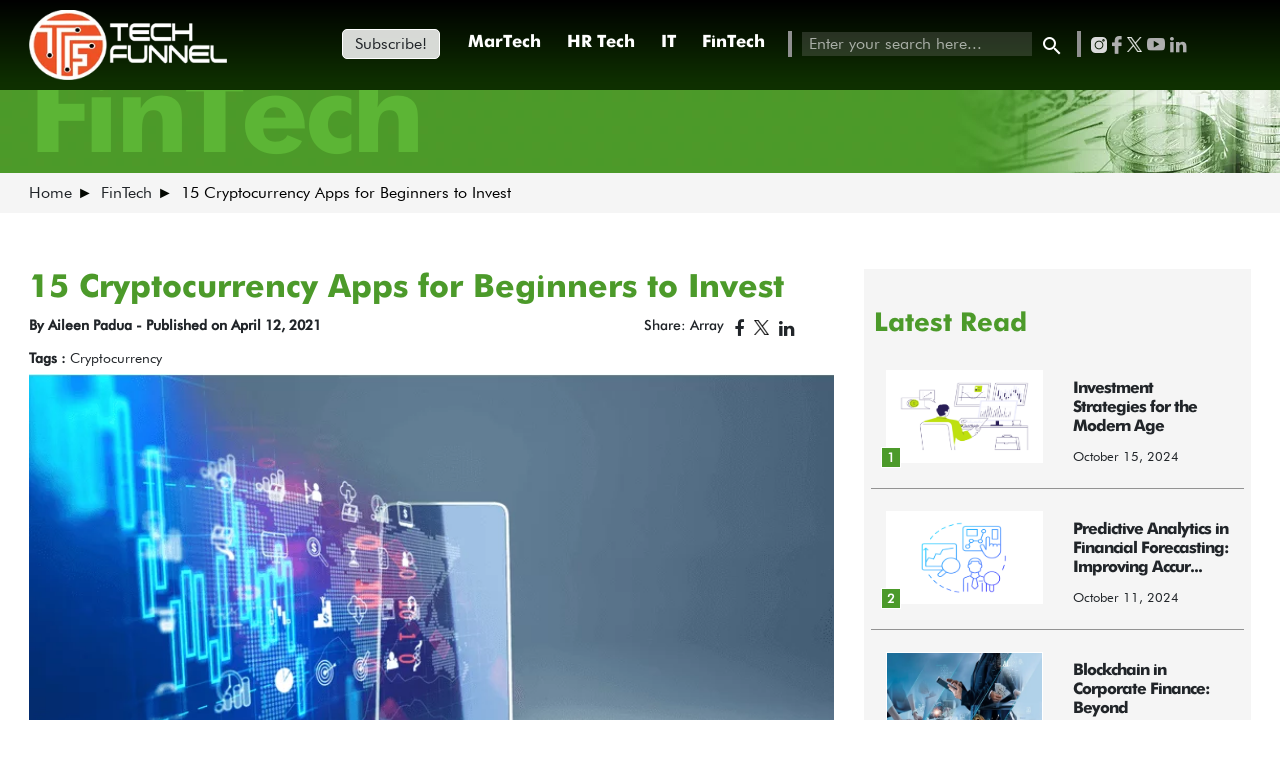

--- FILE ---
content_type: text/html; charset=UTF-8
request_url: https://www.techfunnel.com/fintech/cryptocurrency-apps-beginners/
body_size: 48134
content:
<!doctype html>
<html lang="en">
<head><meta charset="utf-8"><script>if(navigator.userAgent.match(/MSIE|Internet Explorer/i)||navigator.userAgent.match(/Trident\/7\..*?rv:11/i)){var href=document.location.href;if(!href.match(/[?&]nowprocket/)){if(href.indexOf("?")==-1){if(href.indexOf("#")==-1){document.location.href=href+"?nowprocket=1"}else{document.location.href=href.replace("#","?nowprocket=1#")}}else{if(href.indexOf("#")==-1){document.location.href=href+"&nowprocket=1"}else{document.location.href=href.replace("#","&nowprocket=1#")}}}}</script><script>(()=>{class RocketLazyLoadScripts{constructor(){this.v="1.2.6",this.triggerEvents=["keydown","mousedown","mousemove","touchmove","touchstart","touchend","wheel"],this.userEventHandler=this.t.bind(this),this.touchStartHandler=this.i.bind(this),this.touchMoveHandler=this.o.bind(this),this.touchEndHandler=this.h.bind(this),this.clickHandler=this.u.bind(this),this.interceptedClicks=[],this.interceptedClickListeners=[],this.l(this),window.addEventListener("pageshow",(t=>{this.persisted=t.persisted,this.everythingLoaded&&this.m()})),this.CSPIssue=sessionStorage.getItem("rocketCSPIssue"),document.addEventListener("securitypolicyviolation",(t=>{this.CSPIssue||"script-src-elem"!==t.violatedDirective||"data"!==t.blockedURI||(this.CSPIssue=!0,sessionStorage.setItem("rocketCSPIssue",!0))})),document.addEventListener("DOMContentLoaded",(()=>{this.k()})),this.delayedScripts={normal:[],async:[],defer:[]},this.trash=[],this.allJQueries=[]}p(t){document.hidden?t.t():(this.triggerEvents.forEach((e=>window.addEventListener(e,t.userEventHandler,{passive:!0}))),window.addEventListener("touchstart",t.touchStartHandler,{passive:!0}),window.addEventListener("mousedown",t.touchStartHandler),document.addEventListener("visibilitychange",t.userEventHandler))}_(){this.triggerEvents.forEach((t=>window.removeEventListener(t,this.userEventHandler,{passive:!0}))),document.removeEventListener("visibilitychange",this.userEventHandler)}i(t){"HTML"!==t.target.tagName&&(window.addEventListener("touchend",this.touchEndHandler),window.addEventListener("mouseup",this.touchEndHandler),window.addEventListener("touchmove",this.touchMoveHandler,{passive:!0}),window.addEventListener("mousemove",this.touchMoveHandler),t.target.addEventListener("click",this.clickHandler),this.L(t.target,!0),this.S(t.target,"onclick","rocket-onclick"),this.C())}o(t){window.removeEventListener("touchend",this.touchEndHandler),window.removeEventListener("mouseup",this.touchEndHandler),window.removeEventListener("touchmove",this.touchMoveHandler,{passive:!0}),window.removeEventListener("mousemove",this.touchMoveHandler),t.target.removeEventListener("click",this.clickHandler),this.L(t.target,!1),this.S(t.target,"rocket-onclick","onclick"),this.M()}h(){window.removeEventListener("touchend",this.touchEndHandler),window.removeEventListener("mouseup",this.touchEndHandler),window.removeEventListener("touchmove",this.touchMoveHandler,{passive:!0}),window.removeEventListener("mousemove",this.touchMoveHandler)}u(t){t.target.removeEventListener("click",this.clickHandler),this.L(t.target,!1),this.S(t.target,"rocket-onclick","onclick"),this.interceptedClicks.push(t),t.preventDefault(),t.stopPropagation(),t.stopImmediatePropagation(),this.M()}O(){window.removeEventListener("touchstart",this.touchStartHandler,{passive:!0}),window.removeEventListener("mousedown",this.touchStartHandler),this.interceptedClicks.forEach((t=>{t.target.dispatchEvent(new MouseEvent("click",{view:t.view,bubbles:!0,cancelable:!0}))}))}l(t){EventTarget.prototype.addEventListenerWPRocketBase=EventTarget.prototype.addEventListener,EventTarget.prototype.addEventListener=function(e,i,o){"click"!==e||t.windowLoaded||i===t.clickHandler||t.interceptedClickListeners.push({target:this,func:i,options:o}),(this||window).addEventListenerWPRocketBase(e,i,o)}}L(t,e){this.interceptedClickListeners.forEach((i=>{i.target===t&&(e?t.removeEventListener("click",i.func,i.options):t.addEventListener("click",i.func,i.options))})),t.parentNode!==document.documentElement&&this.L(t.parentNode,e)}D(){return new Promise((t=>{this.P?this.M=t:t()}))}C(){this.P=!0}M(){this.P=!1}S(t,e,i){t.hasAttribute&&t.hasAttribute(e)&&(event.target.setAttribute(i,event.target.getAttribute(e)),event.target.removeAttribute(e))}t(){this._(this),"loading"===document.readyState?document.addEventListener("DOMContentLoaded",this.R.bind(this)):this.R()}k(){let t=[];document.querySelectorAll("script[type=rocketlazyloadscript][data-rocket-src]").forEach((e=>{let i=e.getAttribute("data-rocket-src");if(i&&!i.startsWith("data:")){0===i.indexOf("//")&&(i=location.protocol+i);try{const o=new URL(i).origin;o!==location.origin&&t.push({src:o,crossOrigin:e.crossOrigin||"module"===e.getAttribute("data-rocket-type")})}catch(t){}}})),t=[...new Map(t.map((t=>[JSON.stringify(t),t]))).values()],this.T(t,"preconnect")}async R(){this.lastBreath=Date.now(),this.j(this),this.F(this),this.I(),this.W(),this.q(),await this.A(this.delayedScripts.normal),await this.A(this.delayedScripts.defer),await this.A(this.delayedScripts.async);try{await this.U(),await this.H(this),await this.J()}catch(t){console.error(t)}window.dispatchEvent(new Event("rocket-allScriptsLoaded")),this.everythingLoaded=!0,this.D().then((()=>{this.O()})),this.N()}W(){document.querySelectorAll("script[type=rocketlazyloadscript]").forEach((t=>{t.hasAttribute("data-rocket-src")?t.hasAttribute("async")&&!1!==t.async?this.delayedScripts.async.push(t):t.hasAttribute("defer")&&!1!==t.defer||"module"===t.getAttribute("data-rocket-type")?this.delayedScripts.defer.push(t):this.delayedScripts.normal.push(t):this.delayedScripts.normal.push(t)}))}async B(t){if(await this.G(),!0!==t.noModule||!("noModule"in HTMLScriptElement.prototype))return new Promise((e=>{let i;function o(){(i||t).setAttribute("data-rocket-status","executed"),e()}try{if(navigator.userAgent.indexOf("Firefox/")>0||""===navigator.vendor||this.CSPIssue)i=document.createElement("script"),[...t.attributes].forEach((t=>{let e=t.nodeName;"type"!==e&&("data-rocket-type"===e&&(e="type"),"data-rocket-src"===e&&(e="src"),i.setAttribute(e,t.nodeValue))})),t.text&&(i.text=t.text),i.hasAttribute("src")?(i.addEventListener("load",o),i.addEventListener("error",(function(){i.setAttribute("data-rocket-status","failed-network"),e()})),setTimeout((()=>{i.isConnected||e()}),1)):(i.text=t.text,o()),t.parentNode.replaceChild(i,t);else{const i=t.getAttribute("data-rocket-type"),s=t.getAttribute("data-rocket-src");i?(t.type=i,t.removeAttribute("data-rocket-type")):t.removeAttribute("type"),t.addEventListener("load",o),t.addEventListener("error",(i=>{this.CSPIssue&&i.target.src.startsWith("data:")?(console.log("WPRocket: data-uri blocked by CSP -> fallback"),t.removeAttribute("src"),this.B(t).then(e)):(t.setAttribute("data-rocket-status","failed-network"),e())})),s?(t.removeAttribute("data-rocket-src"),t.src=s):t.src="data:text/javascript;base64,"+window.btoa(unescape(encodeURIComponent(t.text)))}}catch(i){t.setAttribute("data-rocket-status","failed-transform"),e()}}));t.setAttribute("data-rocket-status","skipped")}async A(t){const e=t.shift();return e&&e.isConnected?(await this.B(e),this.A(t)):Promise.resolve()}q(){this.T([...this.delayedScripts.normal,...this.delayedScripts.defer,...this.delayedScripts.async],"preload")}T(t,e){var i=document.createDocumentFragment();t.forEach((t=>{const o=t.getAttribute&&t.getAttribute("data-rocket-src")||t.src;if(o&&!o.startsWith("data:")){const s=document.createElement("link");s.href=o,s.rel=e,"preconnect"!==e&&(s.as="script"),t.getAttribute&&"module"===t.getAttribute("data-rocket-type")&&(s.crossOrigin=!0),t.crossOrigin&&(s.crossOrigin=t.crossOrigin),t.integrity&&(s.integrity=t.integrity),i.appendChild(s),this.trash.push(s)}})),document.head.appendChild(i)}j(t){let e={};function i(i,o){return e[o].eventsToRewrite.indexOf(i)>=0&&!t.everythingLoaded?"rocket-"+i:i}function o(t,o){!function(t){e[t]||(e[t]={originalFunctions:{add:t.addEventListener,remove:t.removeEventListener},eventsToRewrite:[]},t.addEventListener=function(){arguments[0]=i(arguments[0],t),e[t].originalFunctions.add.apply(t,arguments)},t.removeEventListener=function(){arguments[0]=i(arguments[0],t),e[t].originalFunctions.remove.apply(t,arguments)})}(t),e[t].eventsToRewrite.push(o)}function s(e,i){let o=e[i];e[i]=null,Object.defineProperty(e,i,{get:()=>o||function(){},set(s){t.everythingLoaded?o=s:e["rocket"+i]=o=s}})}o(document,"DOMContentLoaded"),o(window,"DOMContentLoaded"),o(window,"load"),o(window,"pageshow"),o(document,"readystatechange"),s(document,"onreadystatechange"),s(window,"onload"),s(window,"onpageshow");try{Object.defineProperty(document,"readyState",{get:()=>t.rocketReadyState,set(e){t.rocketReadyState=e},configurable:!0}),document.readyState="loading"}catch(t){console.log("WPRocket DJE readyState conflict, bypassing")}}F(t){let e;function i(e){return t.everythingLoaded?e:e.split(" ").map((t=>"load"===t||0===t.indexOf("load.")?"rocket-jquery-load":t)).join(" ")}function o(o){function s(t){const e=o.fn[t];o.fn[t]=o.fn.init.prototype[t]=function(){return this[0]===window&&("string"==typeof arguments[0]||arguments[0]instanceof String?arguments[0]=i(arguments[0]):"object"==typeof arguments[0]&&Object.keys(arguments[0]).forEach((t=>{const e=arguments[0][t];delete arguments[0][t],arguments[0][i(t)]=e}))),e.apply(this,arguments),this}}o&&o.fn&&!t.allJQueries.includes(o)&&(o.fn.ready=o.fn.init.prototype.ready=function(e){return t.domReadyFired?e.bind(document)(o):document.addEventListener("rocket-DOMContentLoaded",(()=>e.bind(document)(o))),o([])},s("on"),s("one"),t.allJQueries.push(o)),e=o}o(window.jQuery),Object.defineProperty(window,"jQuery",{get:()=>e,set(t){o(t)}})}async H(t){const e=document.querySelector("script[data-webpack]");e&&(await async function(){return new Promise((t=>{e.addEventListener("load",t),e.addEventListener("error",t)}))}(),await t.K(),await t.H(t))}async U(){this.domReadyFired=!0;try{document.readyState="interactive"}catch(t){}await this.G(),document.dispatchEvent(new Event("rocket-readystatechange")),await this.G(),document.rocketonreadystatechange&&document.rocketonreadystatechange(),await this.G(),document.dispatchEvent(new Event("rocket-DOMContentLoaded")),await this.G(),window.dispatchEvent(new Event("rocket-DOMContentLoaded"))}async J(){try{document.readyState="complete"}catch(t){}await this.G(),document.dispatchEvent(new Event("rocket-readystatechange")),await this.G(),document.rocketonreadystatechange&&document.rocketonreadystatechange(),await this.G(),window.dispatchEvent(new Event("rocket-load")),await this.G(),window.rocketonload&&window.rocketonload(),await this.G(),this.allJQueries.forEach((t=>t(window).trigger("rocket-jquery-load"))),await this.G();const t=new Event("rocket-pageshow");t.persisted=this.persisted,window.dispatchEvent(t),await this.G(),window.rocketonpageshow&&window.rocketonpageshow({persisted:this.persisted}),this.windowLoaded=!0}m(){document.onreadystatechange&&document.onreadystatechange(),window.onload&&window.onload(),window.onpageshow&&window.onpageshow({persisted:this.persisted})}I(){const t=new Map;document.write=document.writeln=function(e){const i=document.currentScript;i||console.error("WPRocket unable to document.write this: "+e);const o=document.createRange(),s=i.parentElement;let n=t.get(i);void 0===n&&(n=i.nextSibling,t.set(i,n));const c=document.createDocumentFragment();o.setStart(c,0),c.appendChild(o.createContextualFragment(e)),s.insertBefore(c,n)}}async G(){Date.now()-this.lastBreath>45&&(await this.K(),this.lastBreath=Date.now())}async K(){return document.hidden?new Promise((t=>setTimeout(t))):new Promise((t=>requestAnimationFrame(t)))}N(){this.trash.forEach((t=>t.remove()))}static run(){const t=new RocketLazyLoadScripts;t.p(t)}}RocketLazyLoadScripts.run()})();</script>
	<!-- Google tag (gtag.js) -->
<script type="rocketlazyloadscript" async data-rocket-src="https://www.googletagmanager.com/gtag/js?id=G-VGHDER9P4Q"></script>
<script type="rocketlazyloadscript">
  window.dataLayer = window.dataLayer || [];
  function gtag(){dataLayer.push(arguments);}
  gtag('js', new Date());

  gtag('config', 'G-VGHDER9P4Q');
</script>

<meta http-equiv="X-UA-Compatible" content="IE=edge">
<meta name="viewport" content="width=device-width, initial-scale=1, shrink-to-fit=no">
<!-- Google Tag Manager -->
<script type="rocketlazyloadscript">(function(w,d,s,l,i){w[l]=w[l]||[];w[l].push({'gtm.start':
new Date().getTime(),event:'gtm.js'});var f=d.getElementsByTagName(s)[0],
j=d.createElement(s),dl=l!='dataLayer'?'&l='+l:'';j.async=true;j.src=
'https://www.googletagmanager.com/gtm.js?id='+i+dl;f.parentNode.insertBefore(j,f);
})(window,document,'script','dataLayer','GTM-NK33LKF');</script>
<!-- End Google Tag Manager -->
<meta name='robots' content='index, follow, max-image-preview:large, max-snippet:-1, max-video-preview:-1' />
	<style>img:is([sizes="auto" i], [sizes^="auto," i]) { contain-intrinsic-size: 3000px 1500px }</style>
	<script type="rocketlazyloadscript" data-minify="1" id="cookieyes" data-rocket-type="text/javascript" data-rocket-src="https://www.techfunnel.com/wp-content/cache/min/1/client_data/f16beee2121e317ff2dddae8/script.js?ver=1732174202" defer></script>
	<!-- This site is optimized with the Yoast SEO Premium plugin v23.2 (Yoast SEO v23.2) - https://yoast.com/wordpress/plugins/seo/ -->
	<title>15 Top Cryptocurrency Apps of 2021 | TechFunnel</title>
<link rel="preload" as="font" href="https://www.techfunnel.com/wp-content/themes/new-techfunnel-2020/fonts/Futura%20Bold.woff" crossorigin>
<link rel="preload" as="font" href="https://www.techfunnel.com/wp-content/themes/new-techfunnel-2020/fonts/futura%20light%20bt.woff" crossorigin>
<link rel="preload" as="font" href="https://www.techfunnel.com/wp-content/themes/new-techfunnel-2020/fonts/futura%20medium%20bt.woff" crossorigin>
	<meta name="description" content="Interested in cryptocurrency but not sure where to start? Here are the top cryptocurrency apps to consider for your investments. Check now!" />
	<link rel="canonical" href="https://www.techfunnel.com/fintech/cryptocurrency-apps-beginners/" />
	<meta property="og:locale" content="en_US" />
	<meta property="og:type" content="article" />
	<meta property="og:title" content="15 Cryptocurrency Apps for Beginners to Invest" />
	<meta property="og:description" content="Interested in cryptocurrency but not sure where to start? Here are the top cryptocurrency apps to consider for your investments. Check now!" />
	<meta property="og:url" content="https://www.techfunnel.com/fintech/cryptocurrency-apps-beginners/" />
	<meta property="og:site_name" content="Techfunnel" />
	<meta property="article:published_time" content="2021-04-12T08:37:44+00:00" />
	<meta property="article:modified_time" content="2021-04-12T08:44:21+00:00" />
	<meta property="og:image" content="https://www.techfunnel.com/wp-content/uploads/2021/04/cryptocurrency-apps.png" />
	<meta property="og:image:width" content="769" />
	<meta property="og:image:height" content="445" />
	<meta property="og:image:type" content="image/png" />
	<meta name="author" content="Aileen Padua" />
	<meta name="twitter:card" content="summary_large_image" />
	<meta name="twitter:label1" content="Written by" />
	<meta name="twitter:data1" content="Aileen Padua" />
	<meta name="twitter:label2" content="Est. reading time" />
	<meta name="twitter:data2" content="5 minutes" />
	<script type="application/ld+json" class="yoast-schema-graph">{"@context":"https://schema.org","@graph":[{"@type":"Article","@id":"https://www.techfunnel.com/fintech/cryptocurrency-apps-beginners/#article","isPartOf":{"@id":"https://www.techfunnel.com/fintech/cryptocurrency-apps-beginners/"},"author":{"name":"Aileen Padua","@id":"https://www.techfunnel.com/#/schema/person/0b15f4c4dd9f304c4a96110339abf0c5"},"headline":"15 Cryptocurrency Apps for Beginners to Invest","datePublished":"2021-04-12T08:37:44+00:00","dateModified":"2021-04-12T08:44:21+00:00","mainEntityOfPage":{"@id":"https://www.techfunnel.com/fintech/cryptocurrency-apps-beginners/"},"wordCount":1092,"publisher":{"@id":"https://www.techfunnel.com/#organization"},"image":{"@id":"https://www.techfunnel.com/fintech/cryptocurrency-apps-beginners/#primaryimage"},"thumbnailUrl":"https://www.techfunnel.com/wp-content/uploads/2021/04/cryptocurrency-apps.png","keywords":["Cryptocurrency"],"articleSection":["FinTech","Growth Hacks","Latest"],"inLanguage":"en-US"},{"@type":"WebPage","@id":"https://www.techfunnel.com/fintech/cryptocurrency-apps-beginners/","url":"https://www.techfunnel.com/fintech/cryptocurrency-apps-beginners/","name":"15 Top Cryptocurrency Apps of 2021 | TechFunnel","isPartOf":{"@id":"https://www.techfunnel.com/#website"},"primaryImageOfPage":{"@id":"https://www.techfunnel.com/fintech/cryptocurrency-apps-beginners/#primaryimage"},"image":{"@id":"https://www.techfunnel.com/fintech/cryptocurrency-apps-beginners/#primaryimage"},"thumbnailUrl":"https://www.techfunnel.com/wp-content/uploads/2021/04/cryptocurrency-apps.png","datePublished":"2021-04-12T08:37:44+00:00","dateModified":"2021-04-12T08:44:21+00:00","description":"Interested in cryptocurrency but not sure where to start? Here are the top cryptocurrency apps to consider for your investments. Check now!","breadcrumb":{"@id":"https://www.techfunnel.com/fintech/cryptocurrency-apps-beginners/#breadcrumb"},"inLanguage":"en-US","potentialAction":[{"@type":"ReadAction","target":["https://www.techfunnel.com/fintech/cryptocurrency-apps-beginners/"]}]},{"@type":"ImageObject","inLanguage":"en-US","@id":"https://www.techfunnel.com/fintech/cryptocurrency-apps-beginners/#primaryimage","url":"https://www.techfunnel.com/wp-content/uploads/2021/04/cryptocurrency-apps.png","contentUrl":"https://www.techfunnel.com/wp-content/uploads/2021/04/cryptocurrency-apps.png","width":769,"height":445,"caption":"Cryptocurrency Apps for Beginners"},{"@type":"BreadcrumbList","@id":"https://www.techfunnel.com/fintech/cryptocurrency-apps-beginners/#breadcrumb","itemListElement":[{"@type":"ListItem","position":1,"name":"Home","item":"https://www.techfunnel.com/"},{"@type":"ListItem","position":2,"name":"Blog","item":"https://www.techfunnel.com/blog/"},{"@type":"ListItem","position":3,"name":"15 Cryptocurrency Apps for Beginners to Invest"}]},{"@type":"WebSite","@id":"https://www.techfunnel.com/#website","url":"https://www.techfunnel.com/","name":"Techfunnel","description":"","publisher":{"@id":"https://www.techfunnel.com/#organization"},"potentialAction":[{"@type":"SearchAction","target":{"@type":"EntryPoint","urlTemplate":"https://www.techfunnel.com/?s={search_term_string}"},"query-input":"required name=search_term_string"}],"inLanguage":"en-US"},{"@type":"Organization","@id":"https://www.techfunnel.com/#organization","name":"Techfunnel","url":"https://www.techfunnel.com/","logo":{"@type":"ImageObject","inLanguage":"en-US","@id":"https://www.techfunnel.com/#/schema/logo/image/","url":"https://www.techfunnel.com/wp-content/uploads/2024/10/update_logo_techfunnel_oct_16_2024.png","contentUrl":"https://www.techfunnel.com/wp-content/uploads/2024/10/update_logo_techfunnel_oct_16_2024.png","width":256,"height":91,"caption":"Techfunnel"},"image":{"@id":"https://www.techfunnel.com/#/schema/logo/image/"}},{"@type":"Person","@id":"https://www.techfunnel.com/#/schema/person/0b15f4c4dd9f304c4a96110339abf0c5","name":"Aileen Padua","image":{"@type":"ImageObject","inLanguage":"en-US","@id":"https://www.techfunnel.com/#/schema/person/image/","url":"https://www.techfunnel.com/wp-content/uploads/2021/03/Aileen-Padua-150x150.jpg","contentUrl":"https://www.techfunnel.com/wp-content/uploads/2021/03/Aileen-Padua-150x150.jpg","caption":"Aileen Padua"},"description":"Aileen Padua is an aspiring social media coordinator. She is currently majoring in Advertising at Fresno State University. With her understanding about the power of social media, Aileen is passionate about preserving and enhancing the image of one’s reputation in the public eye.","sameAs":["https://www.linkedin.com/in/aileen-padua/"],"url":"https://www.techfunnel.com/author/aileen/"}]}</script>
	<!-- / Yoast SEO Premium plugin. -->


<link rel='dns-prefetch' href='//code.jquery.com' />
<link rel='dns-prefetch' href='//cdnjs.cloudflare.com' />
<link rel='dns-prefetch' href='//a.omappapi.com' />
<link rel='dns-prefetch' href='//www.googletagmanager.com' />
<link rel='dns-prefetch' href='//stackpath.bootstrapcdn.com' />
<link rel='dns-prefetch' href='//fundingchoicesmessages.google.com' />

<style id='wp-emoji-styles-inline-css' type='text/css'>

	img.wp-smiley, img.emoji {
		display: inline !important;
		border: none !important;
		box-shadow: none !important;
		height: 1em !important;
		width: 1em !important;
		margin: 0 0.07em !important;
		vertical-align: -0.1em !important;
		background: none !important;
		padding: 0 !important;
	}
</style>
<link rel='stylesheet' id='wp-block-library-css' href='https://www.techfunnel.com/wp-includes/css/dist/block-library/style.min.css?ver=56a3cdb001277bd5ab2662db50c19a17' type='text/css' media='all' />
<style id='classic-theme-styles-inline-css' type='text/css'>
/*! This file is auto-generated */
.wp-block-button__link{color:#fff;background-color:#32373c;border-radius:9999px;box-shadow:none;text-decoration:none;padding:calc(.667em + 2px) calc(1.333em + 2px);font-size:1.125em}.wp-block-file__button{background:#32373c;color:#fff;text-decoration:none}
</style>
<style id='global-styles-inline-css' type='text/css'>
:root{--wp--preset--aspect-ratio--square: 1;--wp--preset--aspect-ratio--4-3: 4/3;--wp--preset--aspect-ratio--3-4: 3/4;--wp--preset--aspect-ratio--3-2: 3/2;--wp--preset--aspect-ratio--2-3: 2/3;--wp--preset--aspect-ratio--16-9: 16/9;--wp--preset--aspect-ratio--9-16: 9/16;--wp--preset--color--black: #000000;--wp--preset--color--cyan-bluish-gray: #abb8c3;--wp--preset--color--white: #ffffff;--wp--preset--color--pale-pink: #f78da7;--wp--preset--color--vivid-red: #cf2e2e;--wp--preset--color--luminous-vivid-orange: #ff6900;--wp--preset--color--luminous-vivid-amber: #fcb900;--wp--preset--color--light-green-cyan: #7bdcb5;--wp--preset--color--vivid-green-cyan: #00d084;--wp--preset--color--pale-cyan-blue: #8ed1fc;--wp--preset--color--vivid-cyan-blue: #0693e3;--wp--preset--color--vivid-purple: #9b51e0;--wp--preset--gradient--vivid-cyan-blue-to-vivid-purple: linear-gradient(135deg,rgba(6,147,227,1) 0%,rgb(155,81,224) 100%);--wp--preset--gradient--light-green-cyan-to-vivid-green-cyan: linear-gradient(135deg,rgb(122,220,180) 0%,rgb(0,208,130) 100%);--wp--preset--gradient--luminous-vivid-amber-to-luminous-vivid-orange: linear-gradient(135deg,rgba(252,185,0,1) 0%,rgba(255,105,0,1) 100%);--wp--preset--gradient--luminous-vivid-orange-to-vivid-red: linear-gradient(135deg,rgba(255,105,0,1) 0%,rgb(207,46,46) 100%);--wp--preset--gradient--very-light-gray-to-cyan-bluish-gray: linear-gradient(135deg,rgb(238,238,238) 0%,rgb(169,184,195) 100%);--wp--preset--gradient--cool-to-warm-spectrum: linear-gradient(135deg,rgb(74,234,220) 0%,rgb(151,120,209) 20%,rgb(207,42,186) 40%,rgb(238,44,130) 60%,rgb(251,105,98) 80%,rgb(254,248,76) 100%);--wp--preset--gradient--blush-light-purple: linear-gradient(135deg,rgb(255,206,236) 0%,rgb(152,150,240) 100%);--wp--preset--gradient--blush-bordeaux: linear-gradient(135deg,rgb(254,205,165) 0%,rgb(254,45,45) 50%,rgb(107,0,62) 100%);--wp--preset--gradient--luminous-dusk: linear-gradient(135deg,rgb(255,203,112) 0%,rgb(199,81,192) 50%,rgb(65,88,208) 100%);--wp--preset--gradient--pale-ocean: linear-gradient(135deg,rgb(255,245,203) 0%,rgb(182,227,212) 50%,rgb(51,167,181) 100%);--wp--preset--gradient--electric-grass: linear-gradient(135deg,rgb(202,248,128) 0%,rgb(113,206,126) 100%);--wp--preset--gradient--midnight: linear-gradient(135deg,rgb(2,3,129) 0%,rgb(40,116,252) 100%);--wp--preset--font-size--small: 13px;--wp--preset--font-size--medium: 20px;--wp--preset--font-size--large: 36px;--wp--preset--font-size--x-large: 42px;--wp--preset--spacing--20: 0.44rem;--wp--preset--spacing--30: 0.67rem;--wp--preset--spacing--40: 1rem;--wp--preset--spacing--50: 1.5rem;--wp--preset--spacing--60: 2.25rem;--wp--preset--spacing--70: 3.38rem;--wp--preset--spacing--80: 5.06rem;--wp--preset--shadow--natural: 6px 6px 9px rgba(0, 0, 0, 0.2);--wp--preset--shadow--deep: 12px 12px 50px rgba(0, 0, 0, 0.4);--wp--preset--shadow--sharp: 6px 6px 0px rgba(0, 0, 0, 0.2);--wp--preset--shadow--outlined: 6px 6px 0px -3px rgba(255, 255, 255, 1), 6px 6px rgba(0, 0, 0, 1);--wp--preset--shadow--crisp: 6px 6px 0px rgba(0, 0, 0, 1);}:where(.is-layout-flex){gap: 0.5em;}:where(.is-layout-grid){gap: 0.5em;}body .is-layout-flex{display: flex;}.is-layout-flex{flex-wrap: wrap;align-items: center;}.is-layout-flex > :is(*, div){margin: 0;}body .is-layout-grid{display: grid;}.is-layout-grid > :is(*, div){margin: 0;}:where(.wp-block-columns.is-layout-flex){gap: 2em;}:where(.wp-block-columns.is-layout-grid){gap: 2em;}:where(.wp-block-post-template.is-layout-flex){gap: 1.25em;}:where(.wp-block-post-template.is-layout-grid){gap: 1.25em;}.has-black-color{color: var(--wp--preset--color--black) !important;}.has-cyan-bluish-gray-color{color: var(--wp--preset--color--cyan-bluish-gray) !important;}.has-white-color{color: var(--wp--preset--color--white) !important;}.has-pale-pink-color{color: var(--wp--preset--color--pale-pink) !important;}.has-vivid-red-color{color: var(--wp--preset--color--vivid-red) !important;}.has-luminous-vivid-orange-color{color: var(--wp--preset--color--luminous-vivid-orange) !important;}.has-luminous-vivid-amber-color{color: var(--wp--preset--color--luminous-vivid-amber) !important;}.has-light-green-cyan-color{color: var(--wp--preset--color--light-green-cyan) !important;}.has-vivid-green-cyan-color{color: var(--wp--preset--color--vivid-green-cyan) !important;}.has-pale-cyan-blue-color{color: var(--wp--preset--color--pale-cyan-blue) !important;}.has-vivid-cyan-blue-color{color: var(--wp--preset--color--vivid-cyan-blue) !important;}.has-vivid-purple-color{color: var(--wp--preset--color--vivid-purple) !important;}.has-black-background-color{background-color: var(--wp--preset--color--black) !important;}.has-cyan-bluish-gray-background-color{background-color: var(--wp--preset--color--cyan-bluish-gray) !important;}.has-white-background-color{background-color: var(--wp--preset--color--white) !important;}.has-pale-pink-background-color{background-color: var(--wp--preset--color--pale-pink) !important;}.has-vivid-red-background-color{background-color: var(--wp--preset--color--vivid-red) !important;}.has-luminous-vivid-orange-background-color{background-color: var(--wp--preset--color--luminous-vivid-orange) !important;}.has-luminous-vivid-amber-background-color{background-color: var(--wp--preset--color--luminous-vivid-amber) !important;}.has-light-green-cyan-background-color{background-color: var(--wp--preset--color--light-green-cyan) !important;}.has-vivid-green-cyan-background-color{background-color: var(--wp--preset--color--vivid-green-cyan) !important;}.has-pale-cyan-blue-background-color{background-color: var(--wp--preset--color--pale-cyan-blue) !important;}.has-vivid-cyan-blue-background-color{background-color: var(--wp--preset--color--vivid-cyan-blue) !important;}.has-vivid-purple-background-color{background-color: var(--wp--preset--color--vivid-purple) !important;}.has-black-border-color{border-color: var(--wp--preset--color--black) !important;}.has-cyan-bluish-gray-border-color{border-color: var(--wp--preset--color--cyan-bluish-gray) !important;}.has-white-border-color{border-color: var(--wp--preset--color--white) !important;}.has-pale-pink-border-color{border-color: var(--wp--preset--color--pale-pink) !important;}.has-vivid-red-border-color{border-color: var(--wp--preset--color--vivid-red) !important;}.has-luminous-vivid-orange-border-color{border-color: var(--wp--preset--color--luminous-vivid-orange) !important;}.has-luminous-vivid-amber-border-color{border-color: var(--wp--preset--color--luminous-vivid-amber) !important;}.has-light-green-cyan-border-color{border-color: var(--wp--preset--color--light-green-cyan) !important;}.has-vivid-green-cyan-border-color{border-color: var(--wp--preset--color--vivid-green-cyan) !important;}.has-pale-cyan-blue-border-color{border-color: var(--wp--preset--color--pale-cyan-blue) !important;}.has-vivid-cyan-blue-border-color{border-color: var(--wp--preset--color--vivid-cyan-blue) !important;}.has-vivid-purple-border-color{border-color: var(--wp--preset--color--vivid-purple) !important;}.has-vivid-cyan-blue-to-vivid-purple-gradient-background{background: var(--wp--preset--gradient--vivid-cyan-blue-to-vivid-purple) !important;}.has-light-green-cyan-to-vivid-green-cyan-gradient-background{background: var(--wp--preset--gradient--light-green-cyan-to-vivid-green-cyan) !important;}.has-luminous-vivid-amber-to-luminous-vivid-orange-gradient-background{background: var(--wp--preset--gradient--luminous-vivid-amber-to-luminous-vivid-orange) !important;}.has-luminous-vivid-orange-to-vivid-red-gradient-background{background: var(--wp--preset--gradient--luminous-vivid-orange-to-vivid-red) !important;}.has-very-light-gray-to-cyan-bluish-gray-gradient-background{background: var(--wp--preset--gradient--very-light-gray-to-cyan-bluish-gray) !important;}.has-cool-to-warm-spectrum-gradient-background{background: var(--wp--preset--gradient--cool-to-warm-spectrum) !important;}.has-blush-light-purple-gradient-background{background: var(--wp--preset--gradient--blush-light-purple) !important;}.has-blush-bordeaux-gradient-background{background: var(--wp--preset--gradient--blush-bordeaux) !important;}.has-luminous-dusk-gradient-background{background: var(--wp--preset--gradient--luminous-dusk) !important;}.has-pale-ocean-gradient-background{background: var(--wp--preset--gradient--pale-ocean) !important;}.has-electric-grass-gradient-background{background: var(--wp--preset--gradient--electric-grass) !important;}.has-midnight-gradient-background{background: var(--wp--preset--gradient--midnight) !important;}.has-small-font-size{font-size: var(--wp--preset--font-size--small) !important;}.has-medium-font-size{font-size: var(--wp--preset--font-size--medium) !important;}.has-large-font-size{font-size: var(--wp--preset--font-size--large) !important;}.has-x-large-font-size{font-size: var(--wp--preset--font-size--x-large) !important;}
:where(.wp-block-post-template.is-layout-flex){gap: 1.25em;}:where(.wp-block-post-template.is-layout-grid){gap: 1.25em;}
:where(.wp-block-columns.is-layout-flex){gap: 2em;}:where(.wp-block-columns.is-layout-grid){gap: 2em;}
:root :where(.wp-block-pullquote){font-size: 1.5em;line-height: 1.6;}
</style>
<link data-minify="1" rel='stylesheet' id='ppress-frontend-css' href='https://www.techfunnel.com/wp-content/cache/min/1/wp-content/plugins/wp-user-avatar/assets/css/frontend.min.css?ver=1732174201' type='text/css' media='all' />
<link rel='stylesheet' id='ppress-flatpickr-css' href='https://www.techfunnel.com/wp-content/plugins/wp-user-avatar/assets/flatpickr/flatpickr.min.css?ver=4.15.11' type='text/css' media='all' />
<link rel='stylesheet' id='ppress-select2-css' href='https://www.techfunnel.com/wp-content/plugins/wp-user-avatar/assets/select2/select2.min.css?ver=56a3cdb001277bd5ab2662db50c19a17' type='text/css' media='all' />
<link data-minify="1" rel='stylesheet' id='techfunnel-style-css' href='https://www.techfunnel.com/wp-content/cache/min/1/wp-content/themes/new-techfunnel-2020/style.css?ver=1732174201' type='text/css' media='all' />
<link data-minify="1" rel='stylesheet' id='bootstrap-css' href='https://www.techfunnel.com/wp-content/cache/min/1/ajax/libs/twitter-bootstrap/4.3.1/css/bootstrap.min.css?ver=1732174202' type='text/css' media='all' />
<link data-minify="1" rel='stylesheet' id='FONTAWESOME-css' href='https://www.techfunnel.com/wp-content/cache/min/1/font-awesome/4.7.0/css/font-awesome.min.css?ver=1732174202' type='text/css' media='all' />
<style id='has-inline-styles-inline-css' type='text/css'>
.has-social-placeholder {display: none;height: 0;width: 0;overflow: hidden;}.has-inline-text { background-color: #ffefb1; color: #000000; }.has-inline-text:hover { background-color: #fcd63c; color: #000000; }
</style>
<link data-minify="1" rel='stylesheet' id='popup-maker-site-css' href='https://www.techfunnel.com/wp-content/cache/min/1/wp-content/uploads/pum/pum-site-styles.css?ver=1732174202' type='text/css' media='all' />
<link data-minify="1" rel='stylesheet' id='cf7cf-style-css' href='https://www.techfunnel.com/wp-content/cache/min/1/wp-content/plugins/cf7-conditional-fields/style.css?ver=1732174202' type='text/css' media='all' />
<script type="rocketlazyloadscript" data-rocket-type="text/javascript" async defer='defer' data-rocket-src="https://www.techfunnel.com/wp-content/plugins/burst-statistics/helpers/timeme/timeme.min.js?ver=1.7.1" id="burst-timeme-js"></script>
<script type="text/javascript" id="burst-js-extra">
/* <![CDATA[ */
var burst = {"page_id":"53836","cookie_retention_days":"30","beacon_url":"https:\/\/www.techfunnel.com\/wp-content\/plugins\/burst-statistics\/endpoint.php","options":{"beacon_enabled":1,"enable_cookieless_tracking":0,"enable_turbo_mode":0,"do_not_track":0},"goals":[],"goals_script_url":"https:\/\/www.techfunnel.com\/wp-content\/plugins\/burst-statistics\/\/assets\/js\/build\/burst-goals.js?v=1.7.1"};
/* ]]> */
</script>
<script type="rocketlazyloadscript" data-rocket-type="text/javascript" async defer='defer' data-rocket-src="https://www.techfunnel.com/wp-content/plugins/burst-statistics/assets/js/build/burst.min.js?ver=1.7.1" id="burst-js"></script>
<script type="rocketlazyloadscript" data-rocket-type="text/javascript" data-rocket-src="https://www.techfunnel.com/wp-includes/js/jquery/jquery.min.js?ver=3.7.1" id="jquery-core-js"></script>
<script type="rocketlazyloadscript" data-rocket-type="text/javascript" defer='defer' data-rocket-src="https://www.techfunnel.com/wp-includes/js/jquery/jquery-migrate.min.js?ver=3.4.1" id="jquery-migrate-js"></script>
<script type="rocketlazyloadscript" data-rocket-type="text/javascript" defer='defer' data-rocket-src="https://www.techfunnel.com/wp-content/plugins/wp-user-avatar/assets/flatpickr/flatpickr.min.js?ver=4.15.11" id="ppress-flatpickr-js"></script>
<script type="rocketlazyloadscript" data-rocket-type="text/javascript" defer='defer' data-rocket-src="https://www.techfunnel.com/wp-content/plugins/wp-user-avatar/assets/select2/select2.min.js?ver=4.15.11" id="ppress-select2-js"></script>
<script type="rocketlazyloadscript" data-minify="1" data-rocket-type="text/javascript" defer='defer' data-rocket-src="https://www.techfunnel.com/wp-content/cache/min/1/jquery-3.4.1.min.js?ver=1732174202" id="jquery-3.4.1-js"></script>
<script type="rocketlazyloadscript" data-minify="1" data-rocket-type="text/javascript" defer='defer' data-rocket-src="https://www.techfunnel.com/wp-content/cache/min/1/ajax/libs/popper.js/1.14.7/umd/popper.min.js?ver=1732174202" id="proper-js"></script>
<script type="rocketlazyloadscript" data-rocket-type="text/javascript" defer='defer' data-rocket-src="https://www.techfunnel.com/wp-content/themes/new-techfunnel-2020/js/bootstrap.min.js?ver=4.3.1" id="bootstrap-js"></script>

<!-- Google tag (gtag.js) snippet added by Site Kit -->

<!-- Google Analytics snippet added by Site Kit -->
<script type="rocketlazyloadscript" data-rocket-type="text/javascript" defer='defer' data-rocket-src="https://www.googletagmanager.com/gtag/js?id=G-VGHDER9P4Q" id="google_gtagjs-js" async></script>
<script type="rocketlazyloadscript" data-rocket-type="text/javascript" id="google_gtagjs-js-after">
/* <![CDATA[ */
window.dataLayer = window.dataLayer || [];function gtag(){dataLayer.push(arguments);}
gtag("set","linker",{"domains":["www.techfunnel.com"]});
gtag("js", new Date());
gtag("set", "developer_id.dZTNiMT", true);
gtag("config", "G-VGHDER9P4Q");
/* ]]> */
</script>

<!-- End Google tag (gtag.js) snippet added by Site Kit -->
<link rel="https://api.w.org/" href="https://www.techfunnel.com/wp-json/" /><link rel="alternate" title="JSON" type="application/json" href="https://www.techfunnel.com/wp-json/wp/v2/posts/53836" /><link rel="EditURI" type="application/rsd+xml" title="RSD" href="https://www.techfunnel.com/xmlrpc.php?rsd" />
		<!-- Custom Logo: hide header text -->
		<style id="custom-logo-css" type="text/css">
			.site-title, .site-description {
				position: absolute;
				clip-path: inset(50%);
			}
		</style>
		<link rel="alternate" title="oEmbed (JSON)" type="application/json+oembed" href="https://www.techfunnel.com/wp-json/oembed/1.0/embed?url=https%3A%2F%2Fwww.techfunnel.com%2Ffintech%2Fcryptocurrency-apps-beginners%2F" />
<link rel="alternate" title="oEmbed (XML)" type="text/xml+oembed" href="https://www.techfunnel.com/wp-json/oembed/1.0/embed?url=https%3A%2F%2Fwww.techfunnel.com%2Ffintech%2Fcryptocurrency-apps-beginners%2F&#038;format=xml" />
<meta name="generator" content="Redux 4.4.18" /><meta name="generator" content="Site Kit by Google 1.132.0" />

<script type="rocketlazyloadscript" data-rocket-type="text/javascript">
  // Function for set the cookie for days
  function tekGdprSetCookie(cname, cvalue, exdays) { //create js cookie
    var d = new Date();
    d.setTime(d.getTime() + (exdays * 24 * 60 * 60 * 1000));
    var expires = "expires=" + d.toUTCString();
    document.cookie = cname + "=" + cvalue + ";" + expires + ";path=/";
  }
  function sendTheDatatandc()
  {
	var formId = document.getElementById('TandC_Data');
	if(document.querySelector('#t-and-c--checkbox:checked')!==null) {
    	var set = 2;
    	var postData = $('#TandC_Data').serialize()+'&gdpraccepttandc=submit';
    	var xhttp = new XMLHttpRequest();
    	xhttp.onreadystatechange = function() {
    	  if (this.readyState == 4 && this.status == 200) {
    	    set = this.responseText;
    	  }
    	};
    	xhttp.open("POST", "https://www.techfunnel.com/wp-content/plugins/wpgdpr_g8zuDP/update.php", true);
    	xhttp.setRequestHeader("Content-type", "application/x-www-form-urlencoded");
    	xhttp.send(postData);
		tekGdprSetCookie('WP-GDPR-Compliance-tandc','1.0',3650);

		window.location='https://www.techfunnel.com';	}
	else {
		alert("Please check the checkbox");
	}
  }
  // Hit the file update.php to work it without refresh with XMLHttp
  function gdrpSetCookie(name, cookieName) { //ajax and js cookie function call
    var set = 2;
    var xhttp = new XMLHttpRequest();
    xhttp.onreadystatechange = function() {
      if (this.readyState == 4 && this.status == 200) {
        set = this.responseText;
      }
    };

    xhttp.open("POST", "https://www.techfunnel.com/wp-content/plugins/wpgdpr_g8zuDP/update.php", true);
    xhttp.setRequestHeader("Content-type", "application/x-www-form-urlencoded");
    xhttp.send(name);
  }

  // Function to check the cookie exist or not
  function getGdprCookieCookie(name) {
    var value = "; " + document.cookie;
    var parts = value.split("; " + name + "=");
    if (parts.length == 2) {
      return parts.pop().split(";").shift();
    } else {
      return null;
    }
  }
 // get cookie value
  function getCookie(cname) {
  let name = cname + "=";
  let decodedCookie = decodeURIComponent(document.cookie);
  let ca = decodedCookie.split(';');
  for(let i = 0; i <ca.length; i++) {
    let c = ca[i];
    while (c.charAt(0) == ' ') {
      c = c.substring(1);
    }
    if (c.indexOf(name) == 0) {
      return c.substring(name.length, c.length);
    }
  }
  return "";
}

</script>

	<script type="rocketlazyloadscript" data-rocket-type="text/javascript">
  // Function for set the cookie for days
  function tekGdprSetCookie(cname, cvalue, exdays) { //create js cookie
    var d = new Date();
    d.setTime(d.getTime() + (exdays * 24 * 60 * 60 * 1000));
    var expires = "expires=" + d.toUTCString();
    document.cookie = cname + "=" + cvalue + ";" + expires + ";path=/";
  }
  function sendTheDatapp()
  {
	var formId = document.getElementById('privacyPolicyData');
	if(document.querySelector('#provicy-policy--checkbox:checked')!==null) {
		var set = 2;
		var postData = $('#privacyPolicyData').serialize()+'&gdpracceptpp=submit';
		var xhttp = new XMLHttpRequest();
		xhttp.onreadystatechange = function() {
			if (this.readyState == 4 && this.status == 200) {
				set = this.responseText;
			}
    	};
    	xhttp.open("POST", "https://www.techfunnel.com/wp-content/plugins/wpgdpr_g8zuDP/update.php", true);
    	xhttp.setRequestHeader("Content-type", "application/x-www-form-urlencoded");
    	xhttp.send(postData);
		tekGdprSetCookie('WP-GDPR-Compliance-pp','1.0',3650);

		window.location='https://www.techfunnel.com';	}
	else {
		alert("Please check the checkbox");
	}
  }
  // Hit the file update.php to work it without refresh with XMLHttp
  function gdrpSetCookie(name, cookieName) { //ajax and js cookie function call
    var set = 2;
    var xhttp = new XMLHttpRequest();
    xhttp.onreadystatechange = function() {
      if (this.readyState == 4 && this.status == 200) {
        set = this.responseText;
      }
    };
    // var postdata = 
    xhttp.open("POST", "https://www.techfunnel.com/wp-content/plugins/wpgdpr_g8zuDP/update.php", true);
    xhttp.setRequestHeader("Content-type", "application/x-www-form-urlencoded");
    xhttp.send(name);
  }

  // Function to check the cookie exist or not
  function getGdprCookieCookie(name) {
    var value = "; " + document.cookie;
    var parts = value.split("; " + name + "=");
    if (parts.length == 2) {
      return parts.pop().split(";").shift();
    } else {
      return null;
    }
  }
 // get cookie value
  function getCookie(cname) {
  let name = cname + "=";
  let decodedCookie = decodeURIComponent(document.cookie);
  let ca = decodedCookie.split(';');
  for(let i = 0; i <ca.length; i++) {
    let c = ca[i];
    while (c.charAt(0) == ' ') {
      c = c.substring(1);
    }
    if (c.indexOf(name) == 0) {
      return c.substring(name.length, c.length);
    }
  }
  return "";
}

</script>
<style>
/* Customize the label (the containerr) */
.containerr {
    display: block;
    position: relative;
    padding-left: 35px;
    margin-bottom: 12px;
    cursor: pointer;

    -webkit-user-select: none;
    -moz-user-select: none;
    -ms-user-select: none;
    user-select: none;
  }

  /* Hide the browser's default checkbox */
  .containerr input {
    position: absolute;
    opacity: 0;
    cursor: pointer;
  }

  /* Create a custom checkbox */
  .checkmark {
    position: absolute;
    top: 0;
    left: 0;
    height: 25px;
    width: 25px;
    background-color: #eee;
  }

  /* On mouse-over, add a grey background color */
  .containerr:hover input~.checkmark {
    background-color: #ccc;
  }

  /* When the checkbox is checked, add a blue background */
  .containerr input:checked~.checkmark {
    background-color: #2196F3;
  }

  /* Create the checkmark/indicator (hidden when not checked) */
  .checkmark:after {
    content: "";
    position: absolute;
    display: none;
  }

  /* Show the checkmark when checked */
  .containerr input:checked~.checkmark:after {
    display: block;
  }

  /* Style the checkmark/indicator */
  .containerr .checkmark:after {
    left: 9px;
    top: 5px;
    width: 5px;
    height: 10px;
    border: solid white;
    border-width: 0 3px 3px 0;
    -webkit-transform: rotate(45deg);
    -ms-transform: rotate(45deg);
    transform: rotate(45deg);
  }
  /*Row arrangement for status */
  .checkbx {
    width: 5%;
    padding-left: 0;
  }

  .yesbadge {
    padding: 10px;
    border: 0px;
    background-color: #38B677;
    margin: 5px;
    margin-top: 1px;
    border-radius: 2px;
  }

  .yesicons {
    font-size: 18px;
    border-radius: 100%;
    color: #fff;
  }

  .noicons {
    font-size: 18px;
    border-radius: 100%;
    color: #fff;
  }

  .nobadge {
    padding: 10px;
    border: 0px;
    background-color: #FE5253;
    margin: 5px;
    margin-top: 1px;
    border-radius: 2px;
  }

  .statusnobadge {
    padding: 10px;
    border: 0px;
    background-color: #e4dddd;
    margin: 5px;
    margin-top: 1px;
    border-radius: 2px;
  }

  .statusyesbadge {
    padding: 10px;
    border: 0px;
    background-color: #e4dddd;
    margin: 5px;
    margin-top: 1px;
    border-radius: 2px;
  }

  .textblock {
    padding: 10px;
    padding-right: 0px;
    background-color: #FBFBFB;
    border: 1px solid #E6E6E6;
  }

  .statusnoicons {
    font-size: 18px;
    border-radius: 100%;
    color: red;
  }

  .statusyesicons {
    font-size: 18px;
    border-radius: 100%;
    color: #38B677;
  }

  .statusnotextblock {
    padding: 10px;
    padding-right: 0px;
    color: red;
    font-weight: 700;
  }

  .statusyestextblock {
    padding: 10px;
    padding-right: 0px;
    color: #38B677;
    font-weight: 700;
  }
/* CSS */
.button-13 {
  background-color: #fff;
  border: 1px solid #d5d9d9;
  border-radius: 8px;
  box-shadow: rgba(213, 217, 217, .5) 0 2px 5px 0;
  box-sizing: border-box;
  color: #0f1111;
  cursor: pointer;
  display: inline-block;
  font-family: "Amazon Ember",sans-serif;
  font-size: 13px;
  line-height: 29px;
  padding: 0 10px 0 11px;
  position: relative;
  text-align: center;
  text-decoration: none;
  user-select: none;
  -webkit-user-select: none;
  touch-action: manipulation;
  vertical-align: middle;
  width: 100px;
}

.button-13:hover {
  background-color: #f7fafa;
}

.button-13:focus {
  border-color: #008296;
  box-shadow: rgba(213, 217, 217, .5) 0 2px 5px 0;
  outline: 0;
}
</style>
<script type="rocketlazyloadscript" data-rocket-type="text/javascript">
	function gdprdrAction() {
		var cnfmsgdrect = "Are you sure you want to delete this";
		var conf = confirm(cnfmsgdrect);
		if (conf == true) {
			return true;
		} else {
			return false;
		}
	}
</script>

<!-- Google AdSense meta tags added by Site Kit -->
<meta name="google-adsense-platform-account" content="ca-host-pub-2644536267352236">
<meta name="google-adsense-platform-domain" content="sitekit.withgoogle.com">
<!-- End Google AdSense meta tags added by Site Kit -->
<meta name="generator" content="Powered by WPBakery Page Builder - drag and drop page builder for WordPress."/>

<!-- Google AdSense Ad Blocking Recovery snippet added by Site Kit -->
<script type="rocketlazyloadscript" async data-rocket-src="https://fundingchoicesmessages.google.com/i/pub-7916766930691647?ers=1"></script><script type="rocketlazyloadscript">(function() {function signalGooglefcPresent() {if (!window.frames['googlefcPresent']) {if (document.body) {const iframe = document.createElement('iframe'); iframe.style = 'width: 0; height: 0; border: none; z-index: -1000; left: -1000px; top: -1000px;'; iframe.style.display = 'none'; iframe.name = 'googlefcPresent'; document.body.appendChild(iframe);} else {setTimeout(signalGooglefcPresent, 0);}}}signalGooglefcPresent();})();</script>
<!-- End Google AdSense Ad Blocking Recovery snippet added by Site Kit -->

<!-- Google AdSense Ad Blocking Recovery Error Protection snippet added by Site Kit -->
<script type="rocketlazyloadscript">(function(){'use strict';function aa(a){var b=0;return function(){return b<a.length?{done:!1,value:a[b++]}:{done:!0}}}var ba=typeof Object.defineProperties=="function"?Object.defineProperty:function(a,b,c){if(a==Array.prototype||a==Object.prototype)return a;a[b]=c.value;return a};
function ca(a){a=["object"==typeof globalThis&&globalThis,a,"object"==typeof window&&window,"object"==typeof self&&self,"object"==typeof global&&global];for(var b=0;b<a.length;++b){var c=a[b];if(c&&c.Math==Math)return c}throw Error("Cannot find global object");}var da=ca(this);function l(a,b){if(b)a:{var c=da;a=a.split(".");for(var d=0;d<a.length-1;d++){var e=a[d];if(!(e in c))break a;c=c[e]}a=a[a.length-1];d=c[a];b=b(d);b!=d&&b!=null&&ba(c,a,{configurable:!0,writable:!0,value:b})}}
function ea(a){return a.raw=a}function n(a){var b=typeof Symbol!="undefined"&&Symbol.iterator&&a[Symbol.iterator];if(b)return b.call(a);if(typeof a.length=="number")return{next:aa(a)};throw Error(String(a)+" is not an iterable or ArrayLike");}function fa(a){for(var b,c=[];!(b=a.next()).done;)c.push(b.value);return c}var ha=typeof Object.create=="function"?Object.create:function(a){function b(){}b.prototype=a;return new b},p;
if(typeof Object.setPrototypeOf=="function")p=Object.setPrototypeOf;else{var q;a:{var ja={a:!0},ka={};try{ka.__proto__=ja;q=ka.a;break a}catch(a){}q=!1}p=q?function(a,b){a.__proto__=b;if(a.__proto__!==b)throw new TypeError(a+" is not extensible");return a}:null}var la=p;
function t(a,b){a.prototype=ha(b.prototype);a.prototype.constructor=a;if(la)la(a,b);else for(var c in b)if(c!="prototype")if(Object.defineProperties){var d=Object.getOwnPropertyDescriptor(b,c);d&&Object.defineProperty(a,c,d)}else a[c]=b[c];a.A=b.prototype}function ma(){for(var a=Number(this),b=[],c=a;c<arguments.length;c++)b[c-a]=arguments[c];return b}l("Object.is",function(a){return a?a:function(b,c){return b===c?b!==0||1/b===1/c:b!==b&&c!==c}});
l("Array.prototype.includes",function(a){return a?a:function(b,c){var d=this;d instanceof String&&(d=String(d));var e=d.length;c=c||0;for(c<0&&(c=Math.max(c+e,0));c<e;c++){var f=d[c];if(f===b||Object.is(f,b))return!0}return!1}});
l("String.prototype.includes",function(a){return a?a:function(b,c){if(this==null)throw new TypeError("The 'this' value for String.prototype.includes must not be null or undefined");if(b instanceof RegExp)throw new TypeError("First argument to String.prototype.includes must not be a regular expression");return this.indexOf(b,c||0)!==-1}});l("Number.MAX_SAFE_INTEGER",function(){return 9007199254740991});
l("Number.isFinite",function(a){return a?a:function(b){return typeof b!=="number"?!1:!isNaN(b)&&b!==Infinity&&b!==-Infinity}});l("Number.isInteger",function(a){return a?a:function(b){return Number.isFinite(b)?b===Math.floor(b):!1}});l("Number.isSafeInteger",function(a){return a?a:function(b){return Number.isInteger(b)&&Math.abs(b)<=Number.MAX_SAFE_INTEGER}});
l("Math.trunc",function(a){return a?a:function(b){b=Number(b);if(isNaN(b)||b===Infinity||b===-Infinity||b===0)return b;var c=Math.floor(Math.abs(b));return b<0?-c:c}});/*

 Copyright The Closure Library Authors.
 SPDX-License-Identifier: Apache-2.0
*/
var u=this||self;function v(a,b){a:{var c=["CLOSURE_FLAGS"];for(var d=u,e=0;e<c.length;e++)if(d=d[c[e]],d==null){c=null;break a}c=d}a=c&&c[a];return a!=null?a:b}function w(a){return a};function na(a){u.setTimeout(function(){throw a;},0)};var oa=v(610401301,!1),pa=v(188588736,!0),qa=v(645172343,v(1,!0));var x,ra=u.navigator;x=ra?ra.userAgentData||null:null;function z(a){return oa?x?x.brands.some(function(b){return(b=b.brand)&&b.indexOf(a)!=-1}):!1:!1}function A(a){var b;a:{if(b=u.navigator)if(b=b.userAgent)break a;b=""}return b.indexOf(a)!=-1};function B(){return oa?!!x&&x.brands.length>0:!1}function C(){return B()?z("Chromium"):(A("Chrome")||A("CriOS"))&&!(B()?0:A("Edge"))||A("Silk")};var sa=B()?!1:A("Trident")||A("MSIE");!A("Android")||C();C();A("Safari")&&(C()||(B()?0:A("Coast"))||(B()?0:A("Opera"))||(B()?0:A("Edge"))||(B()?z("Microsoft Edge"):A("Edg/"))||B()&&z("Opera"));var ta={},D=null;var ua=typeof Uint8Array!=="undefined",va=!sa&&typeof btoa==="function";var wa;function E(){return typeof BigInt==="function"};var F=typeof Symbol==="function"&&typeof Symbol()==="symbol";function xa(a){return typeof Symbol==="function"&&typeof Symbol()==="symbol"?Symbol():a}var G=xa(),ya=xa("2ex");var za=F?function(a,b){a[G]|=b}:function(a,b){a.g!==void 0?a.g|=b:Object.defineProperties(a,{g:{value:b,configurable:!0,writable:!0,enumerable:!1}})},H=F?function(a){return a[G]|0}:function(a){return a.g|0},I=F?function(a){return a[G]}:function(a){return a.g},J=F?function(a,b){a[G]=b}:function(a,b){a.g!==void 0?a.g=b:Object.defineProperties(a,{g:{value:b,configurable:!0,writable:!0,enumerable:!1}})};function Aa(a,b){J(b,(a|0)&-14591)}function Ba(a,b){J(b,(a|34)&-14557)};var K={},Ca={};function Da(a){return!(!a||typeof a!=="object"||a.g!==Ca)}function Ea(a){return a!==null&&typeof a==="object"&&!Array.isArray(a)&&a.constructor===Object}function L(a,b,c){if(!Array.isArray(a)||a.length)return!1;var d=H(a);if(d&1)return!0;if(!(b&&(Array.isArray(b)?b.includes(c):b.has(c))))return!1;J(a,d|1);return!0};var M=0,N=0;function Fa(a){var b=a>>>0;M=b;N=(a-b)/4294967296>>>0}function Ga(a){if(a<0){Fa(-a);var b=n(Ha(M,N));a=b.next().value;b=b.next().value;M=a>>>0;N=b>>>0}else Fa(a)}function Ia(a,b){b>>>=0;a>>>=0;if(b<=2097151)var c=""+(4294967296*b+a);else E()?c=""+(BigInt(b)<<BigInt(32)|BigInt(a)):(c=(a>>>24|b<<8)&16777215,b=b>>16&65535,a=(a&16777215)+c*6777216+b*6710656,c+=b*8147497,b*=2,a>=1E7&&(c+=a/1E7>>>0,a%=1E7),c>=1E7&&(b+=c/1E7>>>0,c%=1E7),c=b+Ja(c)+Ja(a));return c}
function Ja(a){a=String(a);return"0000000".slice(a.length)+a}function Ha(a,b){b=~b;a?a=~a+1:b+=1;return[a,b]};var Ka=/^-?([1-9][0-9]*|0)(\.[0-9]+)?$/;var O;function La(a,b){O=b;a=new a(b);O=void 0;return a}
function P(a,b,c){a==null&&(a=O);O=void 0;if(a==null){var d=96;c?(a=[c],d|=512):a=[];b&&(d=d&-16760833|(b&1023)<<14)}else{if(!Array.isArray(a))throw Error("narr");d=H(a);if(d&2048)throw Error("farr");if(d&64)return a;d|=64;if(c&&(d|=512,c!==a[0]))throw Error("mid");a:{c=a;var e=c.length;if(e){var f=e-1;if(Ea(c[f])){d|=256;b=f-(+!!(d&512)-1);if(b>=1024)throw Error("pvtlmt");d=d&-16760833|(b&1023)<<14;break a}}if(b){b=Math.max(b,e-(+!!(d&512)-1));if(b>1024)throw Error("spvt");d=d&-16760833|(b&1023)<<
14}}}J(a,d);return a};function Ma(a){switch(typeof a){case "number":return isFinite(a)?a:String(a);case "boolean":return a?1:0;case "object":if(a)if(Array.isArray(a)){if(L(a,void 0,0))return}else if(ua&&a!=null&&a instanceof Uint8Array){if(va){for(var b="",c=0,d=a.length-10240;c<d;)b+=String.fromCharCode.apply(null,a.subarray(c,c+=10240));b+=String.fromCharCode.apply(null,c?a.subarray(c):a);a=btoa(b)}else{b===void 0&&(b=0);if(!D){D={};c="ABCDEFGHIJKLMNOPQRSTUVWXYZabcdefghijklmnopqrstuvwxyz0123456789".split("");d=["+/=",
"+/","-_=","-_.","-_"];for(var e=0;e<5;e++){var f=c.concat(d[e].split(""));ta[e]=f;for(var g=0;g<f.length;g++){var h=f[g];D[h]===void 0&&(D[h]=g)}}}b=ta[b];c=Array(Math.floor(a.length/3));d=b[64]||"";for(e=f=0;f<a.length-2;f+=3){var k=a[f],m=a[f+1];h=a[f+2];g=b[k>>2];k=b[(k&3)<<4|m>>4];m=b[(m&15)<<2|h>>6];h=b[h&63];c[e++]=g+k+m+h}g=0;h=d;switch(a.length-f){case 2:g=a[f+1],h=b[(g&15)<<2]||d;case 1:a=a[f],c[e]=b[a>>2]+b[(a&3)<<4|g>>4]+h+d}a=c.join("")}return a}}return a};function Na(a,b,c){a=Array.prototype.slice.call(a);var d=a.length,e=b&256?a[d-1]:void 0;d+=e?-1:0;for(b=b&512?1:0;b<d;b++)a[b]=c(a[b]);if(e){b=a[b]={};for(var f in e)Object.prototype.hasOwnProperty.call(e,f)&&(b[f]=c(e[f]))}return a}function Oa(a,b,c,d,e){if(a!=null){if(Array.isArray(a))a=L(a,void 0,0)?void 0:e&&H(a)&2?a:Pa(a,b,c,d!==void 0,e);else if(Ea(a)){var f={},g;for(g in a)Object.prototype.hasOwnProperty.call(a,g)&&(f[g]=Oa(a[g],b,c,d,e));a=f}else a=b(a,d);return a}}
function Pa(a,b,c,d,e){var f=d||c?H(a):0;d=d?!!(f&32):void 0;a=Array.prototype.slice.call(a);for(var g=0;g<a.length;g++)a[g]=Oa(a[g],b,c,d,e);c&&c(f,a);return a}function Qa(a){return a.s===K?a.toJSON():Ma(a)};function Ra(a,b,c){c=c===void 0?Ba:c;if(a!=null){if(ua&&a instanceof Uint8Array)return b?a:new Uint8Array(a);if(Array.isArray(a)){var d=H(a);if(d&2)return a;b&&(b=d===0||!!(d&32)&&!(d&64||!(d&16)));return b?(J(a,(d|34)&-12293),a):Pa(a,Ra,d&4?Ba:c,!0,!0)}a.s===K&&(c=a.h,d=I(c),a=d&2?a:La(a.constructor,Sa(c,d,!0)));return a}}function Sa(a,b,c){var d=c||b&2?Ba:Aa,e=!!(b&32);a=Na(a,b,function(f){return Ra(f,e,d)});za(a,32|(c?2:0));return a};function Ta(a,b){a=a.h;return Ua(a,I(a),b)}function Va(a,b,c,d){b=d+(+!!(b&512)-1);if(!(b<0||b>=a.length||b>=c))return a[b]}
function Ua(a,b,c,d){if(c===-1)return null;var e=b>>14&1023||536870912;if(c>=e){if(b&256)return a[a.length-1][c]}else{var f=a.length;if(d&&b&256&&(d=a[f-1][c],d!=null)){if(Va(a,b,e,c)&&ya!=null){var g;a=(g=wa)!=null?g:wa={};g=a[ya]||0;g>=4||(a[ya]=g+1,g=Error(),g.__closure__error__context__984382||(g.__closure__error__context__984382={}),g.__closure__error__context__984382.severity="incident",na(g))}return d}return Va(a,b,e,c)}}
function Wa(a,b,c,d,e){var f=b>>14&1023||536870912;if(c>=f||e&&!qa){var g=b;if(b&256)e=a[a.length-1];else{if(d==null)return;e=a[f+(+!!(b&512)-1)]={};g|=256}e[c]=d;c<f&&(a[c+(+!!(b&512)-1)]=void 0);g!==b&&J(a,g)}else a[c+(+!!(b&512)-1)]=d,b&256&&(a=a[a.length-1],c in a&&delete a[c])}
function Xa(a,b){var c=Ya;var d=d===void 0?!1:d;var e=a.h;var f=I(e),g=Ua(e,f,b,d);if(g!=null&&typeof g==="object"&&g.s===K)c=g;else if(Array.isArray(g)){var h=H(g),k=h;k===0&&(k|=f&32);k|=f&2;k!==h&&J(g,k);c=new c(g)}else c=void 0;c!==g&&c!=null&&Wa(e,f,b,c,d);e=c;if(e==null)return e;a=a.h;f=I(a);f&2||(g=e,c=g.h,h=I(c),g=h&2?La(g.constructor,Sa(c,h,!1)):g,g!==e&&(e=g,Wa(a,f,b,e,d)));return e}function Za(a,b){a=Ta(a,b);return a==null||typeof a==="string"?a:void 0}
function $a(a,b){var c=c===void 0?0:c;a=Ta(a,b);if(a!=null)if(b=typeof a,b==="number"?Number.isFinite(a):b!=="string"?0:Ka.test(a))if(typeof a==="number"){if(a=Math.trunc(a),!Number.isSafeInteger(a)){Ga(a);b=M;var d=N;if(a=d&2147483648)b=~b+1>>>0,d=~d>>>0,b==0&&(d=d+1>>>0);b=d*4294967296+(b>>>0);a=a?-b:b}}else if(b=Math.trunc(Number(a)),Number.isSafeInteger(b))a=String(b);else{if(b=a.indexOf("."),b!==-1&&(a=a.substring(0,b)),!(a[0]==="-"?a.length<20||a.length===20&&Number(a.substring(0,7))>-922337:
a.length<19||a.length===19&&Number(a.substring(0,6))<922337)){if(a.length<16)Ga(Number(a));else if(E())a=BigInt(a),M=Number(a&BigInt(4294967295))>>>0,N=Number(a>>BigInt(32)&BigInt(4294967295));else{b=+(a[0]==="-");N=M=0;d=a.length;for(var e=b,f=(d-b)%6+b;f<=d;e=f,f+=6)e=Number(a.slice(e,f)),N*=1E6,M=M*1E6+e,M>=4294967296&&(N+=Math.trunc(M/4294967296),N>>>=0,M>>>=0);b&&(b=n(Ha(M,N)),a=b.next().value,b=b.next().value,M=a,N=b)}a=M;b=N;b&2147483648?E()?a=""+(BigInt(b|0)<<BigInt(32)|BigInt(a>>>0)):(b=
n(Ha(a,b)),a=b.next().value,b=b.next().value,a="-"+Ia(a,b)):a=Ia(a,b)}}else a=void 0;return a!=null?a:c}function R(a,b){var c=c===void 0?"":c;a=Za(a,b);return a!=null?a:c};var S;function T(a,b,c){this.h=P(a,b,c)}T.prototype.toJSON=function(){return ab(this)};T.prototype.s=K;T.prototype.toString=function(){try{return S=!0,ab(this).toString()}finally{S=!1}};
function ab(a){var b=S?a.h:Pa(a.h,Qa,void 0,void 0,!1);var c=!S;var d=pa?void 0:a.constructor.v;var e=I(c?a.h:b);if(a=b.length){var f=b[a-1],g=Ea(f);g?a--:f=void 0;e=+!!(e&512)-1;var h=b;if(g){b:{var k=f;var m={};g=!1;if(k)for(var r in k)if(Object.prototype.hasOwnProperty.call(k,r))if(isNaN(+r))m[r]=k[r];else{var y=k[r];Array.isArray(y)&&(L(y,d,+r)||Da(y)&&y.size===0)&&(y=null);y==null&&(g=!0);y!=null&&(m[r]=y)}if(g){for(var Q in m)break b;m=null}else m=k}k=m==null?f!=null:m!==f}for(var ia;a>0;a--){Q=
a-1;r=h[Q];Q-=e;if(!(r==null||L(r,d,Q)||Da(r)&&r.size===0))break;ia=!0}if(h!==b||k||ia){if(!c)h=Array.prototype.slice.call(h,0,a);else if(ia||k||m)h.length=a;m&&h.push(m)}b=h}return b};function bb(a){return function(b){if(b==null||b=="")b=new a;else{b=JSON.parse(b);if(!Array.isArray(b))throw Error("dnarr");za(b,32);b=La(a,b)}return b}};function cb(a){this.h=P(a)}t(cb,T);var db=bb(cb);var U;function V(a){this.g=a}V.prototype.toString=function(){return this.g+""};var eb={};function fb(a){if(U===void 0){var b=null;var c=u.trustedTypes;if(c&&c.createPolicy){try{b=c.createPolicy("goog#html",{createHTML:w,createScript:w,createScriptURL:w})}catch(d){u.console&&u.console.error(d.message)}U=b}else U=b}a=(b=U)?b.createScriptURL(a):a;return new V(a,eb)};/*

 SPDX-License-Identifier: Apache-2.0
*/
function gb(a){var b=ma.apply(1,arguments);if(b.length===0)return fb(a[0]);for(var c=a[0],d=0;d<b.length;d++)c+=encodeURIComponent(b[d])+a[d+1];return fb(c)};function hb(a,b){a.src=b instanceof V&&b.constructor===V?b.g:"type_error:TrustedResourceUrl";var c,d;(c=(b=(d=(c=(a.ownerDocument&&a.ownerDocument.defaultView||window).document).querySelector)==null?void 0:d.call(c,"script[nonce]"))?b.nonce||b.getAttribute("nonce")||"":"")&&a.setAttribute("nonce",c)};function ib(){return Math.floor(Math.random()*2147483648).toString(36)+Math.abs(Math.floor(Math.random()*2147483648)^Date.now()).toString(36)};function jb(a,b){b=String(b);a.contentType==="application/xhtml+xml"&&(b=b.toLowerCase());return a.createElement(b)}function kb(a){this.g=a||u.document||document};function lb(a){a=a===void 0?document:a;return a.createElement("script")};function mb(a,b,c,d,e,f){try{var g=a.g,h=lb(g);h.async=!0;hb(h,b);g.head.appendChild(h);h.addEventListener("load",function(){e();d&&g.head.removeChild(h)});h.addEventListener("error",function(){c>0?mb(a,b,c-1,d,e,f):(d&&g.head.removeChild(h),f())})}catch(k){f()}};var nb=u.atob("aHR0cHM6Ly93d3cuZ3N0YXRpYy5jb20vaW1hZ2VzL2ljb25zL21hdGVyaWFsL3N5c3RlbS8xeC93YXJuaW5nX2FtYmVyXzI0ZHAucG5n"),ob=u.atob("WW91IGFyZSBzZWVpbmcgdGhpcyBtZXNzYWdlIGJlY2F1c2UgYWQgb3Igc2NyaXB0IGJsb2NraW5nIHNvZnR3YXJlIGlzIGludGVyZmVyaW5nIHdpdGggdGhpcyBwYWdlLg=="),pb=u.atob("RGlzYWJsZSBhbnkgYWQgb3Igc2NyaXB0IGJsb2NraW5nIHNvZnR3YXJlLCB0aGVuIHJlbG9hZCB0aGlzIHBhZ2Uu");function qb(a,b,c){this.i=a;this.u=b;this.o=c;this.g=null;this.j=[];this.m=!1;this.l=new kb(this.i)}
function rb(a){if(a.i.body&&!a.m){var b=function(){sb(a);u.setTimeout(function(){tb(a,3)},50)};mb(a.l,a.u,2,!0,function(){u[a.o]||b()},b);a.m=!0}}
function sb(a){for(var b=W(1,5),c=0;c<b;c++){var d=X(a);a.i.body.appendChild(d);a.j.push(d)}b=X(a);b.style.bottom="0";b.style.left="0";b.style.position="fixed";b.style.width=W(100,110).toString()+"%";b.style.zIndex=W(2147483544,2147483644).toString();b.style.backgroundColor=ub(249,259,242,252,219,229);b.style.boxShadow="0 0 12px #888";b.style.color=ub(0,10,0,10,0,10);b.style.display="flex";b.style.justifyContent="center";b.style.fontFamily="Roboto, Arial";c=X(a);c.style.width=W(80,85).toString()+
"%";c.style.maxWidth=W(750,775).toString()+"px";c.style.margin="24px";c.style.display="flex";c.style.alignItems="flex-start";c.style.justifyContent="center";d=jb(a.l.g,"IMG");d.className=ib();d.src=nb;d.alt="Warning icon";d.style.height="24px";d.style.width="24px";d.style.paddingRight="16px";var e=X(a),f=X(a);f.style.fontWeight="bold";f.textContent=ob;var g=X(a);g.textContent=pb;Y(a,e,f);Y(a,e,g);Y(a,c,d);Y(a,c,e);Y(a,b,c);a.g=b;a.i.body.appendChild(a.g);b=W(1,5);for(c=0;c<b;c++)d=X(a),a.i.body.appendChild(d),
a.j.push(d)}function Y(a,b,c){for(var d=W(1,5),e=0;e<d;e++){var f=X(a);b.appendChild(f)}b.appendChild(c);c=W(1,5);for(d=0;d<c;d++)e=X(a),b.appendChild(e)}function W(a,b){return Math.floor(a+Math.random()*(b-a))}function ub(a,b,c,d,e,f){return"rgb("+W(Math.max(a,0),Math.min(b,255)).toString()+","+W(Math.max(c,0),Math.min(d,255)).toString()+","+W(Math.max(e,0),Math.min(f,255)).toString()+")"}function X(a){a=jb(a.l.g,"DIV");a.className=ib();return a}
function tb(a,b){b<=0||a.g!=null&&a.g.offsetHeight!==0&&a.g.offsetWidth!==0||(vb(a),sb(a),u.setTimeout(function(){tb(a,b-1)},50))}function vb(a){for(var b=n(a.j),c=b.next();!c.done;c=b.next())(c=c.value)&&c.parentNode&&c.parentNode.removeChild(c);a.j=[];(b=a.g)&&b.parentNode&&b.parentNode.removeChild(b);a.g=null};function wb(a,b,c,d,e){function f(k){document.body?g(document.body):k>0?u.setTimeout(function(){f(k-1)},e):b()}function g(k){k.appendChild(h);u.setTimeout(function(){h?(h.offsetHeight!==0&&h.offsetWidth!==0?b():a(),h.parentNode&&h.parentNode.removeChild(h)):a()},d)}var h=xb(c);f(3)}function xb(a){var b=document.createElement("div");b.className=a;b.style.width="1px";b.style.height="1px";b.style.position="absolute";b.style.left="-10000px";b.style.top="-10000px";b.style.zIndex="-10000";return b};function Ya(a){this.h=P(a)}t(Ya,T);function yb(a){this.h=P(a)}t(yb,T);var zb=bb(yb);function Ab(a){if(!a)return null;a=Za(a,4);var b;a===null||a===void 0?b=null:b=fb(a);return b};var Bb=ea([""]),Cb=ea([""]);function Db(a,b){this.m=a;this.o=new kb(a.document);this.g=b;this.j=R(this.g,1);this.u=Ab(Xa(this.g,2))||gb(Bb);this.i=!1;b=Ab(Xa(this.g,13))||gb(Cb);this.l=new qb(a.document,b,R(this.g,12))}Db.prototype.start=function(){Eb(this)};
function Eb(a){Fb(a);mb(a.o,a.u,3,!1,function(){a:{var b=a.j;var c=u.btoa(b);if(c=u[c]){try{var d=db(u.atob(c))}catch(e){b=!1;break a}b=b===Za(d,1)}else b=!1}b?Z(a,R(a.g,14)):(Z(a,R(a.g,8)),rb(a.l))},function(){wb(function(){Z(a,R(a.g,7));rb(a.l)},function(){return Z(a,R(a.g,6))},R(a.g,9),$a(a.g,10),$a(a.g,11))})}function Z(a,b){a.i||(a.i=!0,a=new a.m.XMLHttpRequest,a.open("GET",b,!0),a.send())}function Fb(a){var b=u.btoa(a.j);a.m[b]&&Z(a,R(a.g,5))};(function(a,b){u[a]=function(){var c=ma.apply(0,arguments);u[a]=function(){};b.call.apply(b,[null].concat(c instanceof Array?c:fa(n(c))))}})("__h82AlnkH6D91__",function(a){typeof window.atob==="function"&&(new Db(window,zb(window.atob(a)))).start()});}).call(this);

window.__h82AlnkH6D91__("[base64]/[base64]/[base64]/[base64]");</script>
<!-- End Google AdSense Ad Blocking Recovery Error Protection snippet added by Site Kit -->
<link rel="icon" href="https://www.techfunnel.com/wp-content/uploads/2017/08/Tech-Funnel-fevicon.png" sizes="32x32" />
<link rel="icon" href="https://www.techfunnel.com/wp-content/uploads/2017/08/Tech-Funnel-fevicon.png" sizes="192x192" />
<link rel="apple-touch-icon" href="https://www.techfunnel.com/wp-content/uploads/2017/08/Tech-Funnel-fevicon.png" />
<meta name="msapplication-TileImage" content="https://www.techfunnel.com/wp-content/uploads/2017/08/Tech-Funnel-fevicon.png" />
		<style type="text/css" id="wp-custom-css">
			/*harnessing-form*/
.page-id-56628 header,
.page-id-56628 footer
{
	display: none !important;
}
.cust-form-content h2,
.cust-form-content p{
	color: white;
}
.cust-form-content{
	margin-top: 100px;
}
.harnessing-form {
    background: #e7e4e4;
    padding: 30px;
    border: 1px solid #ccc;
}
.harnessing-form h2{
	font-size: 20px;
	text-align: center;
}
.harnessing-form h6{
	font-size: 16px;
	text-align: center;
}
/*End*/
/*Home Sponser Ad*/
.cust_banner_ad_image_home{text-align: center;margin-top: 12px;}
.cust_banner_ad_image_home img{box-shadow: 0px 4px 4px 0px gray;}
/*Close*/
/*Header Subscribe*/
.cust-subscribe{
    float: left;
	  margin-top: -2px;
    margin-right: 15px;
}
.cust-subscribe-footer{
    float: right;
    margin-top: 15px;
    margin-right: -25px;
}
.cust-subscribe a, .cust-subscribe-footer a{
    display: block;
    padding: 2px 12px;
    background: #ffffffd6;
    border: 1px solid white;
    border-radius: 5px;
}
.cust-subscribe a:hover,.cust-subscribe-footer a:hover{
	background: #E14C22d6;
	border: 1px solid #E14C22;
	color: white !important;
}
/**/
.test input{
	width:100%;
	
}
.test label{
	font-weight: bold;
    color: #2E2E2E;
    font-size: 16px;
    line-height: 19px;
	font-family: "Metropolis-Regular";
}
.test-btn input[type=submit]{
	font-weight: bold;
    color: #fff;
    font-size: inherit;
    line-height: 19px;
    font-family: "Metropolis-Regular";
    padding: 8px 19px;
    background: green;
    border: 0;
    border-radius: 6px;
}
.test-page{
	width:1120px !important;
}
.page-id-52737 header,.content h1,.under-line-page , .page-id-52737 footer{ display: none; }

/* .page-id-52737 .content{
	margin:0px;
} */
/*Manage Preferances*/
.page-id-38363 header{
	display: none;
}

element.style {
    position: relative;
    width: 100%;
    padding-top: 2% !important;
    padding-right: 15% !important;
    padding-left: 15% !important;
    padding-bottom: 3% !important;
    background: none;
}

element.style {
    color: rgba(21, 21, 21, 0.6);
    font-family: Arial, sans-serif;
    font-weight: 400;
    font-size: 15px;
    text-transform: none;
    text-decoration: none;
    line-height: ;
    letter-spacing: 1px;
    font-style: normal;
}

.latest-section-1 .carousel-meta h2 {
    font-size: 38px;
    font-weight: 900;
    font-style: normal;
    text-shadow: 0 2px 2px #000;
    font-family: "futura-bold";
    height: 123px;
    overflow: hidden;
    line-height: 1;
}

.latest-section-2 .carousel-meta h2 {
    font-size: 32px;
    font-weight: 900;
    text-shadow: 0px 2px 2px #000000;
    font-family: "futura-bold";
    height: 100px;
    overflow: hidden;
    line-height: 1;
}		</style>
		<noscript><style> .wpb_animate_when_almost_visible { opacity: 1; }</style></noscript><noscript><style id="rocket-lazyload-nojs-css">.rll-youtube-player, [data-lazy-src]{display:none !important;}</style></noscript>	
<script type="application/ld+json">
{
"@context": "https://schema.org/",
"@type": "WebSite",
"name": "TechFunnel",
"url": "https://www.techfunnel.com/",
"potentialAction": {
"@type": "SearchAction",
"target": {
"@type": "EntryPoint",
"urlTemplate": "https://www.techfunnel.com/?s={search_term_string}"
},
"query-input": "required name=search_term_string"
}
}
</script>

<script type="rocketlazyloadscript" data-ad-client="ca-pub-7916766930691647" async data-rocket-src="https://pagead2.googlesyndication.com/pagead/js/adsbygoogle.js"></script>
</head>
<body data-rsssl=1 class="wp-singular post-template post-template-Finance_Sir_Sumant_Template post-template-Finance_Sir_Sumant_Template-php single single-post postid-53836 single-format-standard wp-custom-logo wp-theme-new-techfunnel-2020 wpb-js-composer js-comp-ver-6.1 vc_responsive has-body">
<!-- Google Tag Manager (noscript) -->
<noscript><iframe src="https://www.googletagmanager.com/ns.html?id=GTM-NK33LKF"
height="0" width="0" style="display:none;visibility:hidden"></iframe></noscript>
<!-- End Google Tag Manager (noscript) -->
<header style="position: fixed; top: 0;z-index: 999; left: 0; right: 0;">
<div class="header-part-inner">
<div class="container">
<div class="row">
<div class="col-md-3 col-4">
<div class="logo-section">
<a href="https://www.techfunnel.com/" class="custom-logo-link" rel="home"><img width="256" height="91" src="data:image/svg+xml,%3Csvg%20xmlns='http://www.w3.org/2000/svg'%20viewBox='0%200%20256%2091'%3E%3C/svg%3E" class="custom-logo" alt="Techfunnel" decoding="async" data-lazy-src="https://www.techfunnel.com/wp-content/uploads/2024/10/update_logo_techfunnel_oct_16_2024.png" /><noscript><img width="256" height="91" src="https://www.techfunnel.com/wp-content/uploads/2024/10/update_logo_techfunnel_oct_16_2024.png" class="custom-logo" alt="Techfunnel" decoding="async" /></noscript></a></div>
</div><!--Logo Section-->
<div class="col-8 d-md-none d-lg-none d-xl-none text-right">
<div class="dropdown">
<button class="ser-input" type="button" id="ser-input">
<img width="18" height="18" src="data:image/svg+xml,%3Csvg%20xmlns='http://www.w3.org/2000/svg'%20viewBox='0%200%2018%2018'%3E%3C/svg%3E" data-lazy-src="https://www.techfunnel.com/wp-content/themes/new-techfunnel-2020/icons/search.png"><noscript><img width="18" height="18" src="https://www.techfunnel.com/wp-content/themes/new-techfunnel-2020/icons/search.png"></noscript>
</button>

</div>

<a href="javascript:void(0);"  data-toggle="dropdown" aria-haspopup="true" aria-expanded="false">

</a>

</div>
<div class="col-md-9">
<div class="menubar-section navbar-expand-md">

<button class="navbar-toggler d-md-none d-lg-none d-xl-none collapsed" type="button" data-toggle="collapse" data-target="#collapsibleNavbar">
<span class="navbar-toggler-icon">
<img width="19" height="19" class="crossIcon" src="data:image/svg+xml,%3Csvg%20xmlns='http://www.w3.org/2000/svg'%20viewBox='0%200%2019%2019'%3E%3C/svg%3E" data-lazy-src="https://www.techfunnel.com/wp-content/themes/new-techfunnel-2020/icons/crossMenuIcon.png"><noscript><img width="19" height="19" class="crossIcon" src="https://www.techfunnel.com/wp-content/themes/new-techfunnel-2020/icons/crossMenuIcon.png"></noscript>
<img width="25" height="22" class="hemMenu" src="data:image/svg+xml,%3Csvg%20xmlns='http://www.w3.org/2000/svg'%20viewBox='0%200%2025%2022'%3E%3C/svg%3E" data-lazy-src="https://www.techfunnel.com/wp-content/themes/new-techfunnel-2020/icons/hamburgerIcon.png"><noscript><img width="25" height="22" class="hemMenu" src="https://www.techfunnel.com/wp-content/themes/new-techfunnel-2020/icons/hamburgerIcon.png"></noscript>
</span>
</button>

<!--<div class="fst-link">
<span>Join Your Funnel &#9658;</span>
</div>-->
<div class="cust-subscribe"><a href="https://app.monstercampaigns.com/c/dj47m1inxhz9m61iairc/" target="_blank" rel="noopener noreferrer">Subscribe!</a></div>	
<div class="menu collapse navbar-collapse" id="collapsibleNavbar">
<div class="menu-main-container"><ul id="menu-main" class="menu"><li id="menu-item-4976" class="menu-item menu-item-type-taxonomy menu-item-object-category menu-item-4976"><a href="https://www.techfunnel.com/category/martech/" data-ps2id-api="true">MarTech</a></li>
<li id="menu-item-4974" class="menu-item menu-item-type-taxonomy menu-item-object-category menu-item-4974"><a href="https://www.techfunnel.com/category/hr-tech/" data-ps2id-api="true">HR Tech</a></li>
<li id="menu-item-4973" class="menu-item menu-item-type-taxonomy menu-item-object-category menu-item-4973"><a href="https://www.techfunnel.com/category/information-technology/" data-ps2id-api="true">IT</a></li>
<li id="menu-item-4975" class="menu-item menu-item-type-taxonomy menu-item-object-category current-post-ancestor current-menu-parent current-post-parent menu-item-4975"><a href="https://www.techfunnel.com/category/fintech/" data-ps2id-api="true">FinTech</a></li>
</ul></div><div class="social-icons d-md-none d-lg-none d-xl-none">
<a href="https://www.instagram.com/tech_funnel_online/" target="_blank"><img width="16" height="16" src="data:image/svg+xml,%3Csvg%20xmlns='http://www.w3.org/2000/svg'%20viewBox='0%200%2016%2016'%3E%3C/svg%3E" alt="" data-lazy-src="https://www.techfunnel.com/wp-content/themes/new-techfunnel-2020/icons/instagram.png" /><noscript><img width="16" height="16" src="https://www.techfunnel.com/wp-content/themes/new-techfunnel-2020/icons/instagram.png" alt="" /></noscript></a>
<a href="https://www.facebook.com/TechFunnelOnline/" target="_blank"><img width="10" height="18" src="data:image/svg+xml,%3Csvg%20xmlns='http://www.w3.org/2000/svg'%20viewBox='0%200%2010%2018'%3E%3C/svg%3E" alt="" data-lazy-src="https://www.techfunnel.com/wp-content/themes/new-techfunnel-2020/icons/facebook-logo.png" /><noscript><img width="10" height="18" src="https://www.techfunnel.com/wp-content/themes/new-techfunnel-2020/icons/facebook-logo.png" alt="" /></noscript></a>
<a href="https://twitter.com/tech_funnel" target="_blank"><img width="15" height="15" src="data:image/svg+xml,%3Csvg%20xmlns='http://www.w3.org/2000/svg'%20viewBox='0%200%2015%2015'%3E%3C/svg%3E" alt="" data-lazy-src="https://www.techfunnel.com/wp-content/themes/new-techfunnel-2020/icons/tf-twt.png" /><noscript><img width="15" height="15" src="https://www.techfunnel.com/wp-content/themes/new-techfunnel-2020/icons/tf-twt.png" alt="" /></noscript></a>
<a href="https://www.youtube.com/watch?v=1vV0t2XbtuU&list=PLXKWh-2_8AaMK94PdgC5pm3chJHcvD4an" target="_blank"><img width="18" height="13" src="data:image/svg+xml,%3Csvg%20xmlns='http://www.w3.org/2000/svg'%20viewBox='0%200%2018%2013'%3E%3C/svg%3E" alt="" data-lazy-src="https://www.techfunnel.com/wp-content/themes/new-techfunnel-2020/icons/youtube.png" /><noscript><img width="18" height="13" src="https://www.techfunnel.com/wp-content/themes/new-techfunnel-2020/icons/youtube.png" alt="" /></noscript></a>
<a href="https://www.linkedin.com/showcase/tech-funnel" target="_blank"><img width="17" height="16" src="data:image/svg+xml,%3Csvg%20xmlns='http://www.w3.org/2000/svg'%20viewBox='0%200%2017%2016'%3E%3C/svg%3E" alt="" data-lazy-src="https://www.techfunnel.com/wp-content/themes/new-techfunnel-2020/icons/linkedin-letters.png" /><noscript><img width="17" height="16" src="https://www.techfunnel.com/wp-content/themes/new-techfunnel-2020/icons/linkedin-letters.png" alt="" /></noscript></a>
</div>
</div>
<div class="searchform d-none d-md-block">
<form action="/" method="get">
<input type="text" name="s" id="search" value="" placeholder="Enter your search here..." />
<button type="submit" alt="" /> <img width="18" height="18" src="data:image/svg+xml,%3Csvg%20xmlns='http://www.w3.org/2000/svg'%20viewBox='0%200%2018%2018'%3E%3C/svg%3E" data-lazy-src="https://www.techfunnel.com/wp-content/themes/new-techfunnel-2020/icons/search.png" ><noscript><img width="18" height="18" src="https://www.techfunnel.com/wp-content/themes/new-techfunnel-2020/icons/search.png" ></noscript></button>
</form>
</div>
<div class="social-icons d-none d-md-block">
<a href="https://www.instagram.com/tech_funnel_online/" target="_blank"><img width="16" height="16" src="data:image/svg+xml,%3Csvg%20xmlns='http://www.w3.org/2000/svg'%20viewBox='0%200%2016%2016'%3E%3C/svg%3E" alt="" data-lazy-src="https://www.techfunnel.com/wp-content/themes/new-techfunnel-2020/icons/instagram.png" /><noscript><img width="16" height="16" src="https://www.techfunnel.com/wp-content/themes/new-techfunnel-2020/icons/instagram.png" alt="" /></noscript></a>
<a href="https://www.facebook.com/TechFunnelOnline/" target="_blank"><img width="10" height="18" src="data:image/svg+xml,%3Csvg%20xmlns='http://www.w3.org/2000/svg'%20viewBox='0%200%2010%2018'%3E%3C/svg%3E" alt="" data-lazy-src="https://www.techfunnel.com/wp-content/themes/new-techfunnel-2020/icons/facebook-logo.png" /><noscript><img width="10" height="18" src="https://www.techfunnel.com/wp-content/themes/new-techfunnel-2020/icons/facebook-logo.png" alt="" /></noscript></a>
<a href="https://twitter.com/tech_funnel" target="_blank"><img width="15" height="15" src="data:image/svg+xml,%3Csvg%20xmlns='http://www.w3.org/2000/svg'%20viewBox='0%200%2015%2015'%3E%3C/svg%3E" alt="" data-lazy-src="https://www.techfunnel.com/wp-content/themes/new-techfunnel-2020/icons/tf-twt.png" /><noscript><img width="15" height="15" src="https://www.techfunnel.com/wp-content/themes/new-techfunnel-2020/icons/tf-twt.png" alt="" /></noscript></a>
<a href="https://www.youtube.com/watch?v=1vV0t2XbtuU&list=PLXKWh-2_8AaMK94PdgC5pm3chJHcvD4an" target="_blank"><img width="18" height="13" src="data:image/svg+xml,%3Csvg%20xmlns='http://www.w3.org/2000/svg'%20viewBox='0%200%2018%2013'%3E%3C/svg%3E" alt="" data-lazy-src="https://www.techfunnel.com/wp-content/themes/new-techfunnel-2020/icons/youtube.png" /><noscript><img width="18" height="13" src="https://www.techfunnel.com/wp-content/themes/new-techfunnel-2020/icons/youtube.png" alt="" /></noscript></a>
<a href="https://www.linkedin.com/showcase/tech-funnel" target="_blank"><img width="17" height="16" src="data:image/svg+xml,%3Csvg%20xmlns='http://www.w3.org/2000/svg'%20viewBox='0%200%2017%2016'%3E%3C/svg%3E" alt="" data-lazy-src="https://www.techfunnel.com/wp-content/themes/new-techfunnel-2020/icons/linkedin-letters.png" /><noscript><img width="17" height="16" src="https://www.techfunnel.com/wp-content/themes/new-techfunnel-2020/icons/linkedin-letters.png" alt="" /></noscript></a>
</div>
</div>
</div><!--Menu Section-->
</div>
</div>
</div>

<div class="search-full-view">
<div class="input-group">
<form action="/" method="get">
<input type="text" class="form-control" name="s" id="search" value="" placeholder="Enter your search here..." >
<button class="input-group-addon" type="submit"><i class="fa fa-search" aria-hidden="true"></i></button>
</form>
</div>
<button class="btn btn-close" id="search-close"> <i class="fa fa-close"></i></button>
</div>
<script type="rocketlazyloadscript">
$(document).ready(function() {
$("#ser-input").click(function() {
$('.search-full-view').addClass("search-normal-screen");
});
$("#search-close").click(function() {
$('.search-full-view').removeClass("search-normal-screen");
});
});
</script>
<!--------------------------------------------------------->
</header>
 
<style>
.line-hr{width:100%;width:100%;text-align:center;border-bottom:1px solid #bbb;line-height:.1em;margin:25px 0 15px}.line-hr strong{background:#fff;padding:0 10px;text-transform:uppercase}.rp4wp-related-posts{display:none}.rp4wp-related-posts ul{display:none}.single-post-single-style1 .post_image{width:100%;height:auto;overflow:hidden;margin-bottom:20px}.post_image img{background-position-y:bottom;background-size:cover}.single-post .post-content h2{font-weight:700}.single-post .post-content h3{font-weight:700}hr{border-top:1px solid #bbb!important}.breadcrumb{padding:0!important;background-image:url('https://www.techfunnel.com/wp-content/themes/new-techfunnel-2020/images/FinTech-bar.png');height:89px;border-radius:0!important;display:block}.breadcrumb a{line-height:93px}.breadcrumb span{line-height:89px}.tax-heading .head-wrap *{color:#5cb535}.tax-heading a{color:#5cb535!important}.Breadcrumps-forward1{margin-top:2px;display:flex}.Breadcrumps-forward1 h1,.Breadcrumps-forward1 h2{color:#5cb535!important;font-size:126px;margin-top:-32px;font-weight:700}.header-part-inner{padding-top:10px;padding-bottom:10px;background:linear-gradient(to bottom,#000 0,#0e2f00 91%,#0f3100 100%)}.avtr-info{float:left}.social-info{float:right;margin-right:40px;margin-bottom:20px}.entry-title{color:#4c9a2a;font-weight:600}.post-thumbnail{margin-bottom:30px}.tab1{display:flex;background-color:#f1f1f1}.article-tags{width:100%;display:flex;padding-left:34px;margin-bottom:4px}.subscribSection input[type=email]{width:70%;background:#c7c7c7;font-family:futura-bold;color:#232323;border:0;padding:5px}.subscribSection input[type=submit]{border:0;background:#4c9a2a;font-family:futura-bold;color:#fff;padding:8px 12px;font-size:18px;line-height:1;margin-left:5px}.tagLable{font-weight:800;font-family:futura-medium-bt}.single-post .sidebar:not(:First-child){margin-top:14px}.tabcontent2{padding:6px 12px;border-top:none;animation:fadeEffect 1s}@-webkit-keyframes fadeEffect{from{opacity:0}to{opacity:1}}@keyframes fadeEffect{from{opacity:0}to{opacity:1}}.empty-space{height:70px}.tax-heading h1{font-size:32px;color:#4c9a2a;font-weight:600}.author{display:flex;background:#f5f5f5;margin-bottom:10px}.author img{padding:10px}.author span{color:#4c9a2a;font-weight:700}.author p{padding:10px}.related-ul{display:flex;padding:0}.related-ul li{list-style-type:none;margin:10px;padding:10px;box-shadow:0 0 3px #ababab}.related-ul h3{font-size:18px;font-weight:600}.blog-content{margin-bottom:40px}.blog-content img{height:auto!important}.relatedthumb img{width:100%;height:auto}@media only screen and (max-width:600px){.breadcrumb a{display:none}.Breadcrumps-forward1 span{display:none}.Breadcrumps-forward1 h1,.Breadcrumps-forward1 h2{text-transform:capitalize;font-size:45px;margin-top:13px;margin-bottom:13px}.footer-menu-2 ul{display:block}.footer-menu-1{margin-right:0}}@media only screen and (max-width:1067px) and (min-width:600px){.breadcrumb a{display:none}.Breadcrumps-forward1 span{display:none}.Breadcrumps-forward1 h1,.Breadcrumps-forward1 h2{text-transform:capitalize;font-size:65px;margin-top:0;margin-bottom:2px}.footer-menu-2 ul{display:block}.footer-menu-1{margin-right:0}}
</style>
<div class="breadcrumb">

<div class="Breadcrumps-forward1">
	<div class="container">
		<h2>FinTech</h2>
	</div>
</div>
</div>
	<div class="bread-crumb">
		<div class="container">
				<!-- 		<a href="https://www.techfunnel.com" rel="nofollow">Home</a><span> / </span><div class="Breadcrumps-forward"> <a href="https://www.techfunnel.com/category/fintech/" title="FinTech">FinTech</a>,  <a href="https://www.techfunnel.com/category/fintech/ft-growth-hacks/" title="Growth Hacks">Growth Hacks</a>,  <a href="https://www.techfunnel.com/category/fintech/ft-latest/" title="Latest">Latest</a></div>
		<span> / </span> <div>15 Cryptocurrency Apps for Beginners to Invest</div> -->
		<div class=""><a href="https://www.techfunnel.com/">Home</a><span></span><a href="https://www.techfunnel.com/category/fintech/">FinTech</a><span></span>15 Cryptocurrency Apps for Beginners to Invest</div><!-- .breadcrumbs -->		</div>
	</div>

<!--Custom ad section-->
<!--<div class="cust_banner_ad_image_home">
<div style="text-align: center; width: 100%; font-size: 20px;color: gray;font-weight: 600;">
<span>
Sponsored Ad
</span>
</div>
<a href="https://bython.com/realistic-demand-generation-goals-to-boost-your-funnel-success/?utm_source=fintecharticlepage&utm_medium=paid&utm_campaign=client-articlepage" target="_blank"><img width="950" height="200" src="data:image/svg+xml,%3Csvg%20xmlns='http://www.w3.org/2000/svg'%20viewBox='0%200%20950%20200'%3E%3C/svg%3E" class="img-fluid" data-lazy-src="https://www.techfunnel.com/wp-content/uploads/2024/10/Artboard-1-copy-6.png"><noscript><img width="950" height="200" src="https://www.techfunnel.com/wp-content/uploads/2024/10/Artboard-1-copy-6.png" class="img-fluid"></noscript></a>
</div>-->
<!--Custom ad section closed-->

<div class="container">
	<div class="row">
	<!-- <div class="col-md-12 tax-heading">
					<div class="head-wrap">
						<img width="20" height="24" src="data:image/svg+xml,%3Csvg%20xmlns='http://www.w3.org/2000/svg'%20viewBox='0%200%2020%2024'%3E%3C/svg%3E" data-lazy-src="https://www.techfunnel.com/wp-content/themes/new-techfunnel-2020/icons/read.png"><noscript><img width="20" height="24" src="https://www.techfunnel.com/wp-content/themes/new-techfunnel-2020/icons/read.png"></noscript>
						<a href="https://www.techfunnel.com" rel="nofollow">Home</a><span> / </span><div class="Breadcrumps-forward"> <a href="https://www.techfunnel.com/category/fintech/" title="FinTech">FinTech</a>,  <a href="https://www.techfunnel.com/category/fintech/ft-growth-hacks/" title="Growth Hacks">Growth Hacks</a>,  <a href="https://www.techfunnel.com/category/fintech/ft-latest/" title="Latest">Latest</a></div>
					</div>
				</div> -->
		<div class="col-md-8">
				<h1 class="entry-title">15 Cryptocurrency Apps for Beginners to Invest</h1>				<div class="info-wrapper">				
					<div class="avtr-info">
						<strong> 
							By Aileen Padua -
						</strong>
						<strong>
							Published on April 12, 2021						</strong> 
					</div>
					<div class="social-info">
						Share: Array<div class="social-box"><div class="social-btn"><a class="fa fa-facebook" href="https://www.facebook.com/sharer/sharer.php?u=https%3A%2F%2Fwww.techfunnel.com%2Ffintech%2Fcryptocurrency-apps-beginners%2F" target="_blank" rel="nofollow"></a><a href="https://twitter.com/intent/tweet?text=15%20Cryptocurrency%20Apps%20for%20Beginners%20to%20Invest&amp;url=https%3A%2F%2Fwww.techfunnel.com%2Ffintech%2Fcryptocurrency-apps-beginners%2F&amp;via=wpvkp" target="_blank" rel="nofollow"><img width="15" height="15" src="data:image/svg+xml,%3Csvg%20xmlns='http://www.w3.org/2000/svg'%20viewBox='0%200%2015%2015'%3E%3C/svg%3E" alt="" style="margin-top: -6px;" data-lazy-src="https://www.techfunnel.com/wp-content/themes/new-techfunnel-2020/icons/tf-tw-black.png"><noscript><img width="15" height="15" src="https://www.techfunnel.com/wp-content/themes/new-techfunnel-2020/icons/tf-tw-black.png" alt="" style="margin-top: -6px;"></noscript></a><a class="fa fa-linkedin" href="https://www.linkedin.com/shareArticle?mini=true&url=https%3A%2F%2Fwww.techfunnel.com%2Ffintech%2Fcryptocurrency-apps-beginners%2F&amp;title=15%20Cryptocurrency%20Apps%20for%20Beginners%20to%20Invest" target="_blank" rel="nofollow"></a></div></div>					</div>
					<div class="article-tags">
													<span class="tagLable">Tags : </span>
						<a href="https://www.techfunnel.com/tag/cryptocurrency/">Cryptocurrency</a>						
					</div>
				</div>
				
					
					<div class="right-thumb" id="post-53836" class="post-53836 post type-post status-publish format-standard has-post-thumbnail hentry category-fintech category-ft-growth-hacks category-ft-latest tag-cryptocurrency"><!--Post Thumbnail-->	
						<div class="post-thumbnail">
								<img width="769" height="445" src="data:image/svg+xml,%3Csvg%20xmlns='http://www.w3.org/2000/svg'%20viewBox='0%200%20769%20445'%3E%3C/svg%3E" class="img-fliud wp-post-image" alt="Cryptocurrency Apps" decoding="async" data-lazy-srcset="https://www.techfunnel.com/wp-content/uploads/2021/04/cryptocurrency-apps.png 769w, https://www.techfunnel.com/wp-content/uploads/2021/04/cryptocurrency-apps-300x174.png 300w" data-lazy-sizes="(max-width: 769px) 100vw, 769px" data-lazy-src="https://www.techfunnel.com/wp-content/uploads/2021/04/cryptocurrency-apps.png" /><noscript><img width="769" height="445" src="https://www.techfunnel.com/wp-content/uploads/2021/04/cryptocurrency-apps.png" class="img-fliud wp-post-image" alt="Cryptocurrency Apps" decoding="async" srcset="https://www.techfunnel.com/wp-content/uploads/2021/04/cryptocurrency-apps.png 769w, https://www.techfunnel.com/wp-content/uploads/2021/04/cryptocurrency-apps-300x174.png 300w" sizes="(max-width: 769px) 100vw, 769px" /></noscript>						</div>
					</div>
					<div class="blog-content">
					
				<p>It&#8217;s said that crypto is responsible for reshaping modern history. According to a study from <a href="https://www.finder.com/uk/why-people-arent-buying-cryptocurrency">finder.com</a>, at least 4.68% of Millennials have invested in cryptocurrency. If you’re looking to invest in cryptocurrency, then you’ve come to the right place. As for beginners out there, you’ll need to know the best apps to use before investing in crypto.</p>
<p><strong>Find out more about our top 15 essential cryptocurrency apps below.</strong></p>
<ol start="1">
<li>
<h2><a href="https://www.coinbase.com/" target="_blank" rel="noopener">Coinbase</a></h2>
<p><em>Best Crypto Exchange App Overall</em></p>
<p>Coinbase is a cryptocurrency app to get your start into cryptocurrency. It’s secure and reliable, which makes it easier to use. Coinbase is also known for its exchanges and secure currency storage. When going into crypto for the first time, we would say that this app is the best for entry-level users.</li>
</ol>
<ol start="2">
<li>
<h2><a href="http://blockchain.com" target="_blank" rel="noopener">Blockchain.com</a></h2>
<p><em>Best Crypto App for Beginners</em></p>
<p>Another cryptocurrency app for beginners is Blockchain.com. Blockchain.com is an e-wallet that can store currencies such as Bitcoin, Bitcoin Cash, Ether, Stellar, and USD Digital.  Its features include broad support, accessibility, simple ease of use, and of course, security and privacy. Blockchain.com includes advanced security options such as allowing different levels of security to protect your crypto. Overall, Blockchain.com is known as one of the most popular e-wallets out there when storing popular cryptocurrencies.</li>
</ol>
<ol start="3">
<li>
<h2><a href="https://telegram.org/" target="_blank" rel="noopener">Telegram</a></h2>
<p><em>Best Communication Platform in Crypto Space</em></p>
<p>Telegram is another essential app in the crypto World. Beginner investors can use it to communicate with other cryptocurrency users. Think of Telegram as the Slack or Discord of crypto. It&#8217;s a helpful tool that instantly sends messages and is ad-free.</li>
</ol>
<ol start="4">
<li>
<h2><a href="https://delta.app/en" target="_blank" rel="noopener">Delt</a></h2>
<p><em>Best Crypto Tracker</em></p>
<p>With over 1 million users, Delta is an app that assists with portfolio tracking and popular with users of the crypto-community.  A highly recommended app, Delta is easy to use and has regular updates, maintaining the security and privacy of your account.</p>
<p><a href="https://www.onlinewhitepapers.com/finance/the-future-of-currency/" target="_blank" rel="noopener"><img decoding="async" class="alignnone wp-image-53839 size-full" src="data:image/svg+xml,%3Csvg%20xmlns='http://www.w3.org/2000/svg'%20viewBox='0%200%20769%20445'%3E%3C/svg%3E" alt="Future of Currency banner" width="769" height="445" data-lazy-srcset="https://www.techfunnel.com/wp-content/uploads/2021/04/Future-of-Currency.png 769w, https://www.techfunnel.com/wp-content/uploads/2021/04/Future-of-Currency-300x174.png 300w" data-lazy-sizes="(max-width: 769px) 100vw, 769px" data-lazy-src="https://www.techfunnel.com/wp-content/uploads/2021/04/Future-of-Currency.png" /><noscript><img decoding="async" class="alignnone wp-image-53839 size-full" src="https://www.techfunnel.com/wp-content/uploads/2021/04/Future-of-Currency.png" alt="Future of Currency banner" width="769" height="445" srcset="https://www.techfunnel.com/wp-content/uploads/2021/04/Future-of-Currency.png 769w, https://www.techfunnel.com/wp-content/uploads/2021/04/Future-of-Currency-300x174.png 300w" sizes="(max-width: 769px) 100vw, 769px" /></noscript></a></li>
</ol>
<ol start="5">
<li>
<h2><a href="https://brave.com/'" target="_blank" rel="noopener">Brave</a></h2>
<p><em>Best Mobile Browser Solution</em></p>
<p>Brave is a good app for beginners and active traders.  It&#8217;s an app that&#8217;s great for mobile browser solutions. Yes, Brave is a privacy-focused browser that protects users from being tracked. Often compared to browsers like Chrome, Edge, and Vivaldi, Brave helps crypto users with trading cryptocurrency by establishing a BAT system. This system lets sites take advantage of its ad-free content support and allows users to earn crypto by getting their attention through website ads.</li>
</ol>
<ol start="6">
<li>
<h2><a href="https://nomics.com/" target="_blank" rel="noopener">Nomics</a></h2>
<p><em>Best Digital Assets Market Data Provider</em></p>
<p>Nomics is a free API that is good with carrying and exchanging cryptocurrency. It&#8217;s the best market data provider that developers can also use as a resource. Another feature to keep in mind with Nomics is that they offer Candle/OHLC data for currencies and trading.</li>
</ol>
<ol start="7">
<li>
<h2><a href="https://www.exodus.com/" target="_blank" rel="noopener">Exodus</a></h2>
<p><em>Best Bitcoin and Altcoin Software Wallet</em></p>
<p>In terms of trading with Bitcoin or Altcoin, Exodus is the app that beginning users can use as a software wallet. Though there are other apps that offer similar features for being a wallet, Exodus is another option to look into as a wallet. It has a reputation for being a wallet that starting investors go with when first investing in crypto. Overall, Exodus is the wallet that manages and exchanges small amounts of currencies without making it complicated for first-time investors.</li>
</ol>
<ol start="8">
<li>
<h2><a href="https://www.parity.io/" target="_blank" rel="noopener">Parity</a></h2>
<p><em>Best App to Turn Your Old Phone into a Hardware Wallet</em></p>
<p>For beginning crypto users, having your phone with you at all times while investing in cryptocurrency is a must. If you&#8217;re looking to use your phone as a hardware wallet, Parity does just that by using blockchain technology. It&#8217;s fast and intuitive, making it perfect to use as an e-wallet.</li>
</ol>
<ol start="9">
<li>
<h2><a href="https://www.etoro.com/en-us/?gclid=Cj0KCQjwutaCBhDfARIsAJHWnHuBj1X0ZjlCPz3OV80V7wQDGw8NSnEqZXIUXGaBvQxwDq4PXFvweo4aAmHeEALw_wcB" target="_blank" rel="noopener">eToro</a></h2>
<p><em>Best Conventional Cryptocurrency Broker</em></p>
<p>eToro is known for its quick trading that can start as little as $50.00. It&#8217;s an app that&#8217;s conventionally the best cryptocurrency broker. This means that it has the utmost ability to match the moves of popular traders.</li>
</ol>
<ol start="10">
<li>
<h2><a href="https://www.plus500.com/" target="_blank" rel="noopener">Plus500</a></h2>
<p><em>Best Platform to Open a Cryptocurrency Trading Demo</em></p>
<p>If you&#8217;re looking to open a trading demo with cryptocurrency, then Plus 500 is just the right app to do that. Plus 500 is a popular app that&#8217;s known for great account opening. Since it&#8217;s a great app for beginning crypto investors, Plus 500 also offers helpful customer support to help guide you throughout the app.</li>
</ol>
<ol start="11">
<li>
<h2><a href="https://wirexapp.com/en" target="_blank" rel="noopener">Wirex</a></h2>
<p><em>Best Rewards</em></p>
<p>Wirex is the best crypto app for rewards because of its quick and simple money transfer options. Users can spend over 150 fiat and cryptocurrencies and even earn up to 1.5% in Bitcoin for every in-store transaction made. Since Wirex is known for helping users gain rewards, they also offer heavily-discounted fees.</li>
</ol>
<ol start="12">
<li>
<h2><a href="https://www.accointing.com/" target="_blank" rel="noopener">ACCOINTING.com</a></h2>
<p><em>Best for High-Frequency Traders</em></p>
<p>With high-frequency traders, ACCOINTING.com can manage accounting reports with ease. This means that ACCOINTING.com allows users to view their watch lists when tracking their coins with real-time transactions and insights. You can also track your currencies on the go and your desktop.</li>
</ol>
<ol start="13">
<li>
<h2><a href="https://blockfolio.com/" target="_blank" rel="noopener">Blockfolio</a></h2>
<p><em>Best Crypto Portfolio Tracker App</em></p>
<p>Blockfolio is another crypto portfolio tracker app that beginner users can use. Similar to Delta, Blockfolio is also popular amongst investors in the crypto world. It can track Bitcoin and Altcoin prices across multiple exchanges and monitors the current portfolio held in your account. Another feature of Blockfolio is that you can update your portfolio safely and securely since it doesn&#8217;t require users to provide any private information.</li>
</ol>
<ol start="14">
<li>
<h2><a href="https://www.investvoyager.com/" target="_blank" rel="noopener">Voyager</a></h2>
<p><em>Best for iPhone</em></p>
<p>For all you iPhone users out there, there’s practically an app that’s compatible with your phone. But if you want to prevent bugs and other slight app issues, Voyager is a great app to use for your iPhone. It’s available for free and commission-free trading access to 50+ currencies. You can also earn up to 8.5% APR once getting started.</li>
</ol>
<ol start="15">
<li>
<h2><a href="https://www.gemini.com/" target="_blank" rel="noopener">Gemini</a></h2>
<p><em>Best for Simplicity</em></p>
<p>Known for its simplicity, Gemini is an app for beginners to use when investing in crypto. The reason for that being that its transaction and buying features run smoothly and straightforward than other apps. If you want to install a cryptocurrency app that allows an easy user interface and secure storage to house all your crypto, then Gemini is the right app for you.</li>
</ol>
<h2>Final Thoughts</h2>
<p>Investing in crypto can be a complex concept. However, as it continues to reshape the world and how we look at the economy, it&#8217;s no secret that most Millennials and Gen Zs want to have a bit of a slice into the investment world. To find out more about cryptocurrency, check out our <a href="https://www.techfunnel.com/fintech/what-is-cryptocurrency/">article</a> that talks about the ultimate guide on how it works.</p>
<div class="has-social-placeholder has-content-area" data-url="https://www.techfunnel.com/fintech/cryptocurrency-apps-beginners/" data-title="15 Cryptocurrency Apps for Beginners to Invest" data-hashtags="" data-post-id="53836"></div>					</div>
			         <div class="author">
						<img data-del="avatar" src="data:image/svg+xml,%3Csvg%20xmlns='http://www.w3.org/2000/svg'%20viewBox='0%200%20106%20106'%3E%3C/svg%3E" class='avatar pp-user-avatar avatar-106 photo ' height='106' width='106' data-lazy-src="https://www.techfunnel.com/wp-content/uploads/2021/03/Aileen-Padua-150x150.jpg"/><noscript><img data-del="avatar" src='https://www.techfunnel.com/wp-content/uploads/2021/03/Aileen-Padua-150x150.jpg' class='avatar pp-user-avatar avatar-106 photo ' height='106' width='106'/></noscript>						<p >
						<span>
							<a class="author-image" href="https://www.techfunnel.com/author/aileen/">
								Aileen Padua							</a>
						</span>
						<span>|</span> 
						Aileen Padua is an aspiring social media coordinator. She is currently majoring in Advertising at Fresno State University. With her understanding about the power of social media, Aileen is passionate about preserving and enhancing the image of one’s reputation in the public eye.						</p>
					</div>
					<div class="author bottom">
						<img data-del="avatar" src="data:image/svg+xml,%3Csvg%20xmlns='http://www.w3.org/2000/svg'%20viewBox='0%200%20106%20106'%3E%3C/svg%3E" class='avatar pp-user-avatar avatar-106 photo ' height='106' width='106' data-lazy-src="https://www.techfunnel.com/wp-content/uploads/2021/03/Aileen-Padua-150x150.jpg"/><noscript><img data-del="avatar" src='https://www.techfunnel.com/wp-content/uploads/2021/03/Aileen-Padua-150x150.jpg' class='avatar pp-user-avatar avatar-106 photo ' height='106' width='106'/></noscript>						<p style="width:60%;"><span>Aileen Padua </span><span>|</span> Aileen Padua is an aspiring social media coordinator. She is currently majoring in Advertising at Fresno State University. With her understanding a...</p>
					</div>
			
<!-- 			<div class="subscribeBox">
				<div>		
					<h2 style="	font-size: 26px;font-weight: bold;color: #e14c22; font-family: 'futura-bold';">Subscribe</h2>
				</div>
				<div class="d-flex subscribSection">
						<p class="wpcf7-contact-form-not-found"><strong>Error:</strong> Contact form not found.</p>				</div>
			</div> -->
<!-- ------------------------------------------ Related Post -------------------------------------------------------- -->
	<div class="col-md-12 tax-heading noLine"><div class="head-wrap">
		<img width="20" height="24" src="data:image/svg+xml,%3Csvg%20xmlns='http://www.w3.org/2000/svg'%20viewBox='0%200%2020%2024'%3E%3C/svg%3E" data-lazy-src="https://www.techfunnel.com/wp-content/themes/new-techfunnel-2020/icons/read.png"><noscript><img width="20" height="24" src="https://www.techfunnel.com/wp-content/themes/new-techfunnel-2020/icons/read.png"></noscript>
		<h1 class="tax-head">Related Posts</h1></div>
	</div >
<div class="col-md-12">
<div id="related_posts">
<ul class="related-ul">

<li><div class="relatedthumb"><a href="https://www.techfunnel.com/fintech/ft-growth-hacks/february-2025-fintech-trends/" rel="bookmark" title="FinTech’s Breakthroughs: The Trends Redefining Financial Innovation"><img width="1024" height="768" src="data:image/svg+xml,%3Csvg%20xmlns='http://www.w3.org/2000/svg'%20viewBox='0%200%201024%20768'%3E%3C/svg%3E" class="attachment-post-thumbnail size-post-thumbnail wp-post-image" alt="FinTech’s Breakthroughs" decoding="async" data-lazy-srcset="https://www.techfunnel.com/wp-content/uploads/2025/02/FinTechs-Breakthroughs.webp 1024w, https://www.techfunnel.com/wp-content/uploads/2025/02/FinTechs-Breakthroughs-300x225.webp 300w, https://www.techfunnel.com/wp-content/uploads/2025/02/FinTechs-Breakthroughs-768x576.webp 768w" data-lazy-sizes="(max-width: 1024px) 100vw, 1024px" data-lazy-src="https://www.techfunnel.com/wp-content/uploads/2025/02/FinTechs-Breakthroughs.webp" /><noscript><img width="1024" height="768" src="https://www.techfunnel.com/wp-content/uploads/2025/02/FinTechs-Breakthroughs.webp" class="attachment-post-thumbnail size-post-thumbnail wp-post-image" alt="FinTech’s Breakthroughs" decoding="async" srcset="https://www.techfunnel.com/wp-content/uploads/2025/02/FinTechs-Breakthroughs.webp 1024w, https://www.techfunnel.com/wp-content/uploads/2025/02/FinTechs-Breakthroughs-300x225.webp 300w, https://www.techfunnel.com/wp-content/uploads/2025/02/FinTechs-Breakthroughs-768x576.webp 768w" sizes="(max-width: 1024px) 100vw, 1024px" /></noscript></a></div>
<div class="relatedcontent">
<h3><a href="https://www.techfunnel.com/fintech/ft-growth-hacks/february-2025-fintech-trends/" rel="bookmark" title="FinTech’s Breakthroughs: The Trends Redefining Financial Innovation">FinTech’s Breakthroughs: The Trends Redefining Financial Innovation</a></h3>
Feb 28, 2025
</div>
</li>

<li><div class="relatedthumb"><a href="https://www.techfunnel.com/fintech/ft-growth-hacks/agentic-ai-6g-autonomous-networking/" rel="bookmark" title="Agentic AI Networking and 6G: Building the Nervous System for Autonomous Intelligence"></a></div>
<div class="relatedcontent">
<h3><a href="https://www.techfunnel.com/fintech/ft-growth-hacks/agentic-ai-6g-autonomous-networking/" rel="bookmark" title="Agentic AI Networking and 6G: Building the Nervous System for Autonomous Intelligence">Agentic AI Networking and 6G: Building the Nervous System for Autonomous Intelligence</a></h3>
Feb 14, 2025
</div>
</li>

<li><div class="relatedthumb"><a href="https://www.techfunnel.com/fintech/illinois-bitcoin-reserve-dlt-chicago/" rel="bookmark" title="Illinois’ Bitcoin Reserve: How Chicago Is Catalyzing America’s Web 3.0 Financial Revolution"><img width="318" height="159" src="data:image/svg+xml,%3Csvg%20xmlns='http://www.w3.org/2000/svg'%20viewBox='0%200%20318%20159'%3E%3C/svg%3E" class="attachment-post-thumbnail size-post-thumbnail wp-post-image" alt="fintech bitcoin" decoding="async" data-lazy-srcset="https://www.techfunnel.com/wp-content/uploads/2025/02/fintech.webp 318w, https://www.techfunnel.com/wp-content/uploads/2025/02/fintech-300x150.webp 300w" data-lazy-sizes="(max-width: 318px) 100vw, 318px" data-lazy-src="https://www.techfunnel.com/wp-content/uploads/2025/02/fintech.webp" /><noscript><img width="318" height="159" src="https://www.techfunnel.com/wp-content/uploads/2025/02/fintech.webp" class="attachment-post-thumbnail size-post-thumbnail wp-post-image" alt="fintech bitcoin" decoding="async" srcset="https://www.techfunnel.com/wp-content/uploads/2025/02/fintech.webp 318w, https://www.techfunnel.com/wp-content/uploads/2025/02/fintech-300x150.webp 300w" sizes="(max-width: 318px) 100vw, 318px" /></noscript></a></div>
<div class="relatedcontent">
<h3><a href="https://www.techfunnel.com/fintech/illinois-bitcoin-reserve-dlt-chicago/" rel="bookmark" title="Illinois’ Bitcoin Reserve: How Chicago Is Catalyzing America’s Web 3.0 Financial Revolution">Illinois’ Bitcoin Reserve: How Chicago Is Catalyzing America’s Web 3.0 Financial Revolution</a></h3>
Feb 1, 2025
</div>
</li>
</ul></div>
</div>

<!-- -------------------------------------------------------------------------------------------------------------  -->
					
					
					
		</div>
		<div class="col-md-4">
				<div class="sidebar">
					<div class="pull-left">		
						<h2 style="	font-size: 26px;font-weight: bold;color: #4c9a2a;">Latest Read</h2>
					</div>							
					<div id="read-m2" class="tabcontent2 clear-both" style="display:block;">
									<aside style="clear:both;">
															<a href="https://www.techfunnel.com/fintech/investment-strategies-for-the-modern-age/">
		<div class="row">
			<div class="col-md-6">
				<div class="s-f-img">
				<img width="769" height="445" src="data:image/svg+xml,%3Csvg%20xmlns='http://www.w3.org/2000/svg'%20viewBox='0%200%20769%20445'%3E%3C/svg%3E" class="img-fluid wp-post-image" alt="Modern Investment Strategies guide you through effective wealth-building methods. Learn how to optimize your investments for long-term success." decoding="async" data-lazy-srcset="https://www.techfunnel.com/wp-content/uploads/2024/10/Modern-Investment-Strategies.png 769w, https://www.techfunnel.com/wp-content/uploads/2024/10/Modern-Investment-Strategies-300x174.png 300w" data-lazy-sizes="(max-width: 769px) 100vw, 769px" data-lazy-src="https://www.techfunnel.com/wp-content/uploads/2024/10/Modern-Investment-Strategies.png" /><noscript><img width="769" height="445" src="https://www.techfunnel.com/wp-content/uploads/2024/10/Modern-Investment-Strategies.png" class="img-fluid wp-post-image" alt="Modern Investment Strategies guide you through effective wealth-building methods. Learn how to optimize your investments for long-term success." decoding="async" srcset="https://www.techfunnel.com/wp-content/uploads/2024/10/Modern-Investment-Strategies.png 769w, https://www.techfunnel.com/wp-content/uploads/2024/10/Modern-Investment-Strategies-300x174.png 300w" sizes="(max-width: 769px) 100vw, 769px" /></noscript>				<div class="f-fintech">1</div>
				</div><!--Image Thumbnail end-->
			</div>
			<div class="col-md-6">
				<h3>Investment Strategies for the Modern Age</h3><!--Title end-->
				<div class="c-time">October 15, 2024</div>
			</div>
		</div>
		</a>
							<a href="https://www.techfunnel.com/fintech/predictive-analytics-financial-forecasting/">
		<div class="row">
			<div class="col-md-6">
				<div class="s-f-img">
				<img width="769" height="445" src="data:image/svg+xml,%3Csvg%20xmlns='http://www.w3.org/2000/svg'%20viewBox='0%200%20769%20445'%3E%3C/svg%3E" class="img-fluid wp-post-image" alt="Predictive Analytics in Financial Forecasting offers actionable insights, empowering businesses to enhance accuracy and drive financial success." decoding="async" data-lazy-srcset="https://www.techfunnel.com/wp-content/uploads/2024/10/Predictive-Analytics-in-Financial-Forecasting.png 769w, https://www.techfunnel.com/wp-content/uploads/2024/10/Predictive-Analytics-in-Financial-Forecasting-300x174.png 300w" data-lazy-sizes="(max-width: 769px) 100vw, 769px" data-lazy-src="https://www.techfunnel.com/wp-content/uploads/2024/10/Predictive-Analytics-in-Financial-Forecasting.png" /><noscript><img width="769" height="445" src="https://www.techfunnel.com/wp-content/uploads/2024/10/Predictive-Analytics-in-Financial-Forecasting.png" class="img-fluid wp-post-image" alt="Predictive Analytics in Financial Forecasting offers actionable insights, empowering businesses to enhance accuracy and drive financial success." decoding="async" srcset="https://www.techfunnel.com/wp-content/uploads/2024/10/Predictive-Analytics-in-Financial-Forecasting.png 769w, https://www.techfunnel.com/wp-content/uploads/2024/10/Predictive-Analytics-in-Financial-Forecasting-300x174.png 300w" sizes="(max-width: 769px) 100vw, 769px" /></noscript>				<div class="f-fintech">2</div>
				</div><!--Image Thumbnail end-->
			</div>
			<div class="col-md-6">
				<h3>Predictive Analytics in Financial Forecasting: Improving Accur...</h3><!--Title end-->
				<div class="c-time">October 11, 2024</div>
			</div>
		</div>
		</a>
							<a href="https://www.techfunnel.com/fintech/blockchain-corporate-finance-beyond-cryptocurrencies/">
		<div class="row">
			<div class="col-md-6">
				<div class="s-f-img">
				<img width="769" height="445" src="data:image/svg+xml,%3Csvg%20xmlns='http://www.w3.org/2000/svg'%20viewBox='0%200%20769%20445'%3E%3C/svg%3E" class="img-fluid wp-post-image" alt="Discover how blockchain in corporate finance is reshaping the future, offering secure, transparent, and cost-effective solutions for global businesses." decoding="async" data-lazy-srcset="https://www.techfunnel.com/wp-content/uploads/2024/10/Blockchain-in-Corporate-Finance.jpg 769w, https://www.techfunnel.com/wp-content/uploads/2024/10/Blockchain-in-Corporate-Finance-300x174.jpg 300w" data-lazy-sizes="(max-width: 769px) 100vw, 769px" data-lazy-src="https://www.techfunnel.com/wp-content/uploads/2024/10/Blockchain-in-Corporate-Finance.jpg" /><noscript><img width="769" height="445" src="https://www.techfunnel.com/wp-content/uploads/2024/10/Blockchain-in-Corporate-Finance.jpg" class="img-fluid wp-post-image" alt="Discover how blockchain in corporate finance is reshaping the future, offering secure, transparent, and cost-effective solutions for global businesses." decoding="async" srcset="https://www.techfunnel.com/wp-content/uploads/2024/10/Blockchain-in-Corporate-Finance.jpg 769w, https://www.techfunnel.com/wp-content/uploads/2024/10/Blockchain-in-Corporate-Finance-300x174.jpg 300w" sizes="(max-width: 769px) 100vw, 769px" /></noscript>				<div class="f-fintech">3</div>
				</div><!--Image Thumbnail end-->
			</div>
			<div class="col-md-6">
				<h3>Blockchain in Corporate Finance: Beyond Cryptocurrencies</h3><!--Title end-->
				<div class="c-time">October 8, 2024</div>
			</div>
		</div>
		</a>
							<a href="https://www.techfunnel.com/fintech/treasury-management-negative-interest-rates/">
		<div class="row">
			<div class="col-md-6">
				<div class="s-f-img">
				<img width="769" height="445" src="data:image/svg+xml,%3Csvg%20xmlns='http://www.w3.org/2000/svg'%20viewBox='0%200%20769%20445'%3E%3C/svg%3E" class="img-fluid wp-post-image" alt="Treasury Management is essential for enhancing liquidity, managing risks, and ensuring efficient cash flow for businesses of all sizes." decoding="async" data-lazy-srcset="https://www.techfunnel.com/wp-content/uploads/2024/10/Treasury-Management.png 769w, https://www.techfunnel.com/wp-content/uploads/2024/10/Treasury-Management-300x174.png 300w" data-lazy-sizes="(max-width: 769px) 100vw, 769px" data-lazy-src="https://www.techfunnel.com/wp-content/uploads/2024/10/Treasury-Management.png" /><noscript><img width="769" height="445" src="https://www.techfunnel.com/wp-content/uploads/2024/10/Treasury-Management.png" class="img-fluid wp-post-image" alt="Treasury Management is essential for enhancing liquidity, managing risks, and ensuring efficient cash flow for businesses of all sizes." decoding="async" srcset="https://www.techfunnel.com/wp-content/uploads/2024/10/Treasury-Management.png 769w, https://www.techfunnel.com/wp-content/uploads/2024/10/Treasury-Management-300x174.png 300w" sizes="(max-width: 769px) 100vw, 769px" /></noscript>				<div class="f-fintech">4</div>
				</div><!--Image Thumbnail end-->
			</div>
			<div class="col-md-6">
				<h3>Treasury Management in a Negative Interest Rate Environment: N...</h3><!--Title end-->
				<div class="c-time">October 3, 2024</div>
			</div>
		</div>
		</a>
							<a href="https://www.techfunnel.com/fintech/financial-forecasting-ai-guide/">
		<div class="row">
			<div class="col-md-6">
				<div class="s-f-img">
				<img width="1024" height="750" src="data:image/svg+xml,%3Csvg%20xmlns='http://www.w3.org/2000/svg'%20viewBox='0%200%201024%20750'%3E%3C/svg%3E" class="img-fluid wp-post-image" alt="AI Financial Forecasting enables accurate predictions, helping businesses optimize planning and make data-driven decisions for future growth." decoding="async" data-lazy-srcset="https://www.techfunnel.com/wp-content/uploads/2024/09/Financial-Forecasting-with-AI-1024x750.jpg 1024w, https://www.techfunnel.com/wp-content/uploads/2024/09/Financial-Forecasting-with-AI-300x220.jpg 300w, https://www.techfunnel.com/wp-content/uploads/2024/09/Financial-Forecasting-with-AI-768x562.jpg 768w, https://www.techfunnel.com/wp-content/uploads/2024/09/Financial-Forecasting-with-AI-1536x1124.jpg 1536w, https://www.techfunnel.com/wp-content/uploads/2024/09/Financial-Forecasting-with-AI-2048x1499.jpg 2048w" data-lazy-sizes="(max-width: 1024px) 100vw, 1024px" data-lazy-src="https://www.techfunnel.com/wp-content/uploads/2024/09/Financial-Forecasting-with-AI-1024x750.jpg" /><noscript><img width="1024" height="750" src="https://www.techfunnel.com/wp-content/uploads/2024/09/Financial-Forecasting-with-AI-1024x750.jpg" class="img-fluid wp-post-image" alt="AI Financial Forecasting enables accurate predictions, helping businesses optimize planning and make data-driven decisions for future growth." decoding="async" srcset="https://www.techfunnel.com/wp-content/uploads/2024/09/Financial-Forecasting-with-AI-1024x750.jpg 1024w, https://www.techfunnel.com/wp-content/uploads/2024/09/Financial-Forecasting-with-AI-300x220.jpg 300w, https://www.techfunnel.com/wp-content/uploads/2024/09/Financial-Forecasting-with-AI-768x562.jpg 768w, https://www.techfunnel.com/wp-content/uploads/2024/09/Financial-Forecasting-with-AI-1536x1124.jpg 1536w, https://www.techfunnel.com/wp-content/uploads/2024/09/Financial-Forecasting-with-AI-2048x1499.jpg 2048w" sizes="(max-width: 1024px) 100vw, 1024px" /></noscript>				<div class="f-fintech">5</div>
				</div><!--Image Thumbnail end-->
			</div>
			<div class="col-md-6">
				<h3>Financial Forecasting with AI: The Ultimate Guide</h3><!--Title end-->
				<div class="c-time">September 28, 2024</div>
			</div>
		</div>
		</a>
						
</aside>
					</div>
				</div><!--Home Sidebar Data-->

<!--				<div class="sidebar">
					<div>		
						<h2 style="	font-size: 26px;font-weight: bold;color: #4c9a2a; font-family: 'futura-bold';">Subscribe</h2>
					</div>
					<div class="d-flex subscribSection">
							<p class="wpcf7-contact-form-not-found"><strong>Error:</strong> Contact form not found.</p>					</div>
					
					
				</div>    -->    <!--Home Sidebar Data-->



				<div class="sidebar">
					<div class="pull-left">		
						<h2 style="	font-size: 26px;font-weight: bold;color: #4c9a2a;">Latest Watch</h2>
					</div>
					<div id="video-m2" class="tabcontent2 clear-both">
									<aside style="clear:both;">
																	<a href="https://www.techfunnel.com/fintech/remarketing-best-practices-to-grow-your-business/">
		<div class="row  video" data-id="https://www.youtube.com/embed/FrNhcpmCKJs?list=PLXKWh-2_8AaOrYRHcyeMPT9iLpteBNWfw?autoplay=1">
			<div class="col-md-6">
				<div class="s-f-img video">
				<img width="769" height="445" src="data:image/svg+xml,%3Csvg%20xmlns='http://www.w3.org/2000/svg'%20viewBox='0%200%20769%20445'%3E%3C/svg%3E" class="img-fluid wp-post-image" alt="Remarketing-Practices-That-Will-Help-Your-Business-Grow" decoding="async" data-lazy-srcset="https://www.techfunnel.com/wp-content/uploads/2020/11/Remarketing-Practices-That-Will-Help-Your-Business-Grow.jpg 769w, https://www.techfunnel.com/wp-content/uploads/2020/11/Remarketing-Practices-That-Will-Help-Your-Business-Grow-300x174.jpg 300w" data-lazy-sizes="(max-width: 769px) 100vw, 769px" data-lazy-src="https://www.techfunnel.com/wp-content/uploads/2020/11/Remarketing-Practices-That-Will-Help-Your-Business-Grow.jpg" /><noscript><img width="769" height="445" src="https://www.techfunnel.com/wp-content/uploads/2020/11/Remarketing-Practices-That-Will-Help-Your-Business-Grow.jpg" class="img-fluid wp-post-image" alt="Remarketing-Practices-That-Will-Help-Your-Business-Grow" decoding="async" srcset="https://www.techfunnel.com/wp-content/uploads/2020/11/Remarketing-Practices-That-Will-Help-Your-Business-Grow.jpg 769w, https://www.techfunnel.com/wp-content/uploads/2020/11/Remarketing-Practices-That-Will-Help-Your-Business-Grow-300x174.jpg 300w" sizes="(max-width: 769px) 100vw, 769px" /></noscript>				<div class="f-fintech">1</div>
				</div><!--Image Thumbnail end-->
			</div>
			<div class="col-md-6">
				<h3>Remarketing Best Practices to Grow Your Business</h3><!--Title end-->
				<div class="c-time">January 24, 2022</div>
			</div>
		</div>
		</a>
									<a href="https://www.techfunnel.com/fintech/the-current-state-and-applications-of-machine-learning/">
		<div class="row  video" data-id="https://www.youtube.com/embed/wusnpMwBy14?list=PLXKWh-2_8AaOrYRHcyeMPT9iLpteBNWfw?autoplay=1">
			<div class="col-md-6">
				<div class="s-f-img video">
				<img width="769" height="445" src="data:image/svg+xml,%3Csvg%20xmlns='http://www.w3.org/2000/svg'%20viewBox='0%200%20769%20445'%3E%3C/svg%3E" class="img-fluid wp-post-image" alt="The-Future-of-Machine-Learning-is-in-Finance" decoding="async" data-lazy-srcset="https://www.techfunnel.com/wp-content/uploads/2020/11/The-Future-of-Machine-Learning-is-in-Finance.jpg 769w, https://www.techfunnel.com/wp-content/uploads/2020/11/The-Future-of-Machine-Learning-is-in-Finance-300x174.jpg 300w" data-lazy-sizes="(max-width: 769px) 100vw, 769px" data-lazy-src="https://www.techfunnel.com/wp-content/uploads/2020/11/The-Future-of-Machine-Learning-is-in-Finance.jpg" /><noscript><img width="769" height="445" src="https://www.techfunnel.com/wp-content/uploads/2020/11/The-Future-of-Machine-Learning-is-in-Finance.jpg" class="img-fluid wp-post-image" alt="The-Future-of-Machine-Learning-is-in-Finance" decoding="async" srcset="https://www.techfunnel.com/wp-content/uploads/2020/11/The-Future-of-Machine-Learning-is-in-Finance.jpg 769w, https://www.techfunnel.com/wp-content/uploads/2020/11/The-Future-of-Machine-Learning-is-in-Finance-300x174.jpg 300w" sizes="(max-width: 769px) 100vw, 769px" /></noscript>				<div class="f-fintech">2</div>
				</div><!--Image Thumbnail end-->
			</div>
			<div class="col-md-6">
				<h3>The Current State and Applications of Machine Learning</h3><!--Title end-->
				<div class="c-time">January 18, 2022</div>
			</div>
		</div>
		</a>
									<a href="https://www.techfunnel.com/fintech/5-financial-management-tools-for-small-businesses/">
		<div class="row  video" data-id="https://www.youtube.com/embed/DsTVo9IUCFc?list=PLXKWh-2_8AaOrYRHcyeMPT9iLpteBNWfw?autoplay=1">
			<div class="col-md-6">
				<div class="s-f-img video">
				<img width="769" height="445" src="data:image/svg+xml,%3Csvg%20xmlns='http://www.w3.org/2000/svg'%20viewBox='0%200%20769%20445'%3E%3C/svg%3E" class="img-fluid wp-post-image" alt="financial-management-tools-for-small-business" decoding="async" data-lazy-srcset="https://www.techfunnel.com/wp-content/uploads/2020/11/financial-management-tools-for-small-business.jpg 769w, https://www.techfunnel.com/wp-content/uploads/2020/11/financial-management-tools-for-small-business-300x174.jpg 300w" data-lazy-sizes="(max-width: 769px) 100vw, 769px" data-lazy-src="https://www.techfunnel.com/wp-content/uploads/2020/11/financial-management-tools-for-small-business.jpg" /><noscript><img width="769" height="445" src="https://www.techfunnel.com/wp-content/uploads/2020/11/financial-management-tools-for-small-business.jpg" class="img-fluid wp-post-image" alt="financial-management-tools-for-small-business" decoding="async" srcset="https://www.techfunnel.com/wp-content/uploads/2020/11/financial-management-tools-for-small-business.jpg 769w, https://www.techfunnel.com/wp-content/uploads/2020/11/financial-management-tools-for-small-business-300x174.jpg 300w" sizes="(max-width: 769px) 100vw, 769px" /></noscript>				<div class="f-fintech">3</div>
				</div><!--Image Thumbnail end-->
			</div>
			<div class="col-md-6">
				<h3>5 Financial Management Tools for Small Businesses</h3><!--Title end-->
				<div class="c-time">January 18, 2022</div>
			</div>
		</div>
		</a>
									<a href="https://www.techfunnel.com/fintech/can-ai-be-the-future-of-financial-crime/">
		<div class="row  video" data-id="https://www.youtube.com/embed/AocHIQs_xu8?list=PLXKWh-2_8AaOrYRHcyeMPT9iLpteBNWfw?autoplay=1">
			<div class="col-md-6">
				<div class="s-f-img video">
				<img width="769" height="445" src="data:image/svg+xml,%3Csvg%20xmlns='http://www.w3.org/2000/svg'%20viewBox='0%200%20769%20445'%3E%3C/svg%3E" class="img-fluid wp-post-image" alt="AI-The-Future-of-Financial-Crime-Investigation" decoding="async" data-lazy-srcset="https://www.techfunnel.com/wp-content/uploads/2020/11/AI-The-Future-of-Financial-Crime-Investigation.jpg 769w, https://www.techfunnel.com/wp-content/uploads/2020/11/AI-The-Future-of-Financial-Crime-Investigation-300x174.jpg 300w" data-lazy-sizes="(max-width: 769px) 100vw, 769px" data-lazy-src="https://www.techfunnel.com/wp-content/uploads/2020/11/AI-The-Future-of-Financial-Crime-Investigation.jpg" /><noscript><img width="769" height="445" src="https://www.techfunnel.com/wp-content/uploads/2020/11/AI-The-Future-of-Financial-Crime-Investigation.jpg" class="img-fluid wp-post-image" alt="AI-The-Future-of-Financial-Crime-Investigation" decoding="async" srcset="https://www.techfunnel.com/wp-content/uploads/2020/11/AI-The-Future-of-Financial-Crime-Investigation.jpg 769w, https://www.techfunnel.com/wp-content/uploads/2020/11/AI-The-Future-of-Financial-Crime-Investigation-300x174.jpg 300w" sizes="(max-width: 769px) 100vw, 769px" /></noscript>				<div class="f-fintech">4</div>
				</div><!--Image Thumbnail end-->
			</div>
			<div class="col-md-6">
				<h3>Can AI be the future of Financial Crime?</h3><!--Title end-->
				<div class="c-time">January 18, 2022</div>
			</div>
		</div>
		</a>
									<a href="https://www.techfunnel.com/fintech/will-cryptocurrency-aid-in-money-laundering/">
		<div class="row  video" data-id="https://www.youtube.com/embed/jrWqekjwwRI?list=PLXKWh-2_8AaOrYRHcyeMPT9iLpteBNWfw?autoplay=1">
			<div class="col-md-6">
				<div class="s-f-img video">
				<img width="769" height="445" src="data:image/svg+xml,%3Csvg%20xmlns='http://www.w3.org/2000/svg'%20viewBox='0%200%20769%20445'%3E%3C/svg%3E" class="img-fluid wp-post-image" alt="Will-Crypto-Currency-Aid-Money-Laundering-in-5-Years" decoding="async" data-lazy-srcset="https://www.techfunnel.com/wp-content/uploads/2020/11/Will-Crypto-Currency-Aid-Money-Laundering-in-5-Years.jpg 769w, https://www.techfunnel.com/wp-content/uploads/2020/11/Will-Crypto-Currency-Aid-Money-Laundering-in-5-Years-300x174.jpg 300w" data-lazy-sizes="(max-width: 769px) 100vw, 769px" data-lazy-src="https://www.techfunnel.com/wp-content/uploads/2020/11/Will-Crypto-Currency-Aid-Money-Laundering-in-5-Years.jpg" /><noscript><img width="769" height="445" src="https://www.techfunnel.com/wp-content/uploads/2020/11/Will-Crypto-Currency-Aid-Money-Laundering-in-5-Years.jpg" class="img-fluid wp-post-image" alt="Will-Crypto-Currency-Aid-Money-Laundering-in-5-Years" decoding="async" srcset="https://www.techfunnel.com/wp-content/uploads/2020/11/Will-Crypto-Currency-Aid-Money-Laundering-in-5-Years.jpg 769w, https://www.techfunnel.com/wp-content/uploads/2020/11/Will-Crypto-Currency-Aid-Money-Laundering-in-5-Years-300x174.jpg 300w" sizes="(max-width: 769px) 100vw, 769px" /></noscript>				<div class="f-fintech">5</div>
				</div><!--Image Thumbnail end-->
			</div>
			<div class="col-md-6">
				<h3>Will Cryptocurrency Aid in Money Laundering?</h3><!--Title end-->
				<div class="c-time">January 18, 2022</div>
			</div>
		</div>
		</a>
								
</aside>
					</div>
				</div><!--Home Sidebar Data-->
			
<!--Custom ad section-->
<!-- <div class="cust_banner_ad_image_home">
<div style="text-align: center; width: 100%; font-size: 20px;color: gray;font-weight: 600;">
<span>
Sponsored Ad
</span>
</div>
<a href="https://w3.tech-funnel.com/bython-master-account-based-go-to-market-strategies/?utm_source=fintecharticlepage&utm_medium=paid&utm_campaign=client-articlepage" target="_blank"><img width="300" height="250" src="data:image/svg+xml,%3Csvg%20xmlns='http://www.w3.org/2000/svg'%20viewBox='0%200%20300%20250'%3E%3C/svg%3E" class="img-fluid" data-lazy-src="https://www.techfunnel.com/wp-content/uploads/2024/10/350x200_1.png"><noscript><img width="300" height="250" src="https://www.techfunnel.com/wp-content/uploads/2024/10/350x200_1.png" class="img-fluid"></noscript></a>
</div>-->
<!--Custom ad section closed-->
			
<!-- 			   	sponsord add code -->
			    <!-- <div class="vde" id="vde" style="margin-top:50px; margin-bottom:90px; text-align:center;">
				<div style="text-align: left; width: 100%; font-size: 20px;color: gray;font-weight: 600;">
				<span>
					
			</span>
				</div>
				<a href="https://bython.com/account-based-gtm-boost-b2b-growth-with-unified-strategies/?utm_source=fintecharticlepage&utm_medium=paid&utm_campaign=tf_bython-lead-2024" target="_blank">
					<img width="408" height="480" src="data:image/svg+xml,%3Csvg%20xmlns='http://www.w3.org/2000/svg'%20viewBox='0%200%20408%20480'%3E%3C/svg%3E" style="width:100%" data-lazy-src="https://www.techfunnel.com/wp-content/uploads/2024/10/Artboard-1-copy-2-1.png"><noscript><img width="408" height="480" src="https://www.techfunnel.com/wp-content/uploads/2024/10/Artboard-1-copy-2-1.png" style="width:100%"></noscript>
				</a>	
			</div>-->
			
				<script type="rocketlazyloadscript">
								var userAgent, ieReg, ie;
								userAgent = window.navigator.userAgent;
								ieReg = /msie|Trident.*rv[ :]*11\./gi;
								ie = ieReg.test(userAgent);

								if(ie) {
								  $(".tabcontent .s-f-img").each(function () {
									var $container = $(this),
										imgUrl = $container.find("img").prop("src");
									if (imgUrl) {
									  $container.css("backgroundImage", 'url(' + imgUrl + ')').addClass("custom-object-fit");
									}
								  });
								}
								</script>

		</div><!--Sidebar Read Fintech-->
	</div>
</div>

<!-- Modal HTML common for all pages, because of video category -->
    <div id="myModal" class="modal fade ytc-mfp-iframe-holder">
        <div class="modal-dialog ytc-mfp-content">
            <div class="modal-content ">
                <div class="ytc-mfp-iframe-scaler" >
					<button type="button" class="close" data-dismiss="modal" aria-hidden="true">&times;</button>
                    <iframe loading="lazy" id="cartoonVideo" width="560" height="315" src="about:blank" frameborder="0" allowfullscreen data-rocket-lazyload="fitvidscompatible" data-lazy-src="#"></iframe><noscript><iframe id="cartoonVideo" width="560" height="315" src="#" frameborder="0" allowfullscreen></iframe></noscript>
                </div>
            </div>
        </div>
    </div>

<a href="javascript:" id="return-to-top"><i class="fa fa-chevron-up"></i></a>
	<script type="rocketlazyloadscript">
		
		$(".video").on('click', function(e){
			e.preventDefault();
			//e.stopPropagation();
			var src = $(this).attr('data-id');
			document.getElementById('cartoonVideo').src = src;
			$("#cartoonVideo").attr('src', src);
			(function($){
					$('#myModal').modal('show'); 
			})(jQuery);
		});
		(function($){
			$("#myModal").on('hide.bs.modal', function(){
				//$("#cartoonVideo").attr('src', '');
				document.getElementById('cartoonVideo').src = ""
			});
		})(jQuery);
		
// ===== Scroll to Top ==== 
$(window).scroll(function() {
    if ($(this).scrollTop() >= 50) {        // If page is scrolled more than 50px
        $('#return-to-top').fadeIn(200);    // Fade in the arrow
    } else {
        $('#return-to-top').fadeOut(200);   // Else fade out the arrow
    }
});
$('#return-to-top').click(function() {      // When arrow is clicked
    $('body,html').animate({
        scrollTop : 0                       // Scroll to top of body
    }, 500);
});

		
	</script>
<!-- modal ends here -->
<!-- Return to Top -->
<footer>
		<div class="desktop-footer">
			<div class="container">
				<div class="row">
					<div class="col-md-3">
						<div class="footer-logo">
							<a href="https://www.techfunnel.com/" class="custom-logo-link" rel="home"><img width="256" height="91" src="data:image/svg+xml,%3Csvg%20xmlns='http://www.w3.org/2000/svg'%20viewBox='0%200%20256%2091'%3E%3C/svg%3E" class="custom-logo" alt="Techfunnel" decoding="async" data-lazy-src="https://www.techfunnel.com/wp-content/uploads/2024/10/update_logo_techfunnel_oct_16_2024.png" /><noscript><img width="256" height="91" src="https://www.techfunnel.com/wp-content/uploads/2024/10/update_logo_techfunnel_oct_16_2024.png" class="custom-logo" alt="Techfunnel" decoding="async" /></noscript></a>						</div>
						
					</div>
				
					<div class="col-md-9">
					<div class="social-icons-footer">
								<a href="https://www.instagram.com/tech_funnel_online/" target="_blank"><img width="16" height="16" src="data:image/svg+xml,%3Csvg%20xmlns='http://www.w3.org/2000/svg'%20viewBox='0%200%2016%2016'%3E%3C/svg%3E" alt="" data-lazy-src="https://www.techfunnel.com/wp-content/themes/new-techfunnel-2020/icons/instagram.png" /><noscript><img width="16" height="16" src="https://www.techfunnel.com/wp-content/themes/new-techfunnel-2020/icons/instagram.png" alt="" /></noscript></a>
								<a href="https://www.facebook.com/TechFunnelOnline/" target="_blank"><img width="10" height="18" src="data:image/svg+xml,%3Csvg%20xmlns='http://www.w3.org/2000/svg'%20viewBox='0%200%2010%2018'%3E%3C/svg%3E" alt="" data-lazy-src="https://www.techfunnel.com/wp-content/themes/new-techfunnel-2020/icons/facebook-logo.png" /><noscript><img width="10" height="18" src="https://www.techfunnel.com/wp-content/themes/new-techfunnel-2020/icons/facebook-logo.png" alt="" /></noscript></a>
								<a href="https://twitter.com/tech_funnel" target="_blank"><img width="15" height="15" src="data:image/svg+xml,%3Csvg%20xmlns='http://www.w3.org/2000/svg'%20viewBox='0%200%2015%2015'%3E%3C/svg%3E" alt="" data-lazy-src="https://www.techfunnel.com/wp-content/themes/new-techfunnel-2020/icons/tf-twt.png" /><noscript><img width="15" height="15" src="https://www.techfunnel.com/wp-content/themes/new-techfunnel-2020/icons/tf-twt.png" alt="" /></noscript></a>
								<a href="https://www.youtube.com/watch?v=1vV0t2XbtuU&list=PLXKWh-2_8AaMK94PdgC5pm3chJHcvD4an" target="_blank"><img width="18" height="13" src="data:image/svg+xml,%3Csvg%20xmlns='http://www.w3.org/2000/svg'%20viewBox='0%200%2018%2013'%3E%3C/svg%3E" alt="" data-lazy-src="https://www.techfunnel.com/wp-content/themes/new-techfunnel-2020/icons/youtube.png" /><noscript><img width="18" height="13" src="https://www.techfunnel.com/wp-content/themes/new-techfunnel-2020/icons/youtube.png" alt="" /></noscript></a>
								<a href="https://www.linkedin.com/showcase/tech-funnel" target="_blank"><img width="17" height="16" src="data:image/svg+xml,%3Csvg%20xmlns='http://www.w3.org/2000/svg'%20viewBox='0%200%2017%2016'%3E%3C/svg%3E" alt="" data-lazy-src="https://www.techfunnel.com/wp-content/themes/new-techfunnel-2020/icons/linkedin-letters.png" /><noscript><img width="17" height="16" src="https://www.techfunnel.com/wp-content/themes/new-techfunnel-2020/icons/linkedin-letters.png" alt="" /></noscript></a>
							</div>
							
						<div class="footer-menu-1">
							<div class="menu-main-container"><ul id="menu-main-1" class="menu"><li class="menu-item menu-item-type-taxonomy menu-item-object-category menu-item-4976"><a href="https://www.techfunnel.com/category/martech/" data-ps2id-api="true">MarTech</a></li>
<li class="menu-item menu-item-type-taxonomy menu-item-object-category menu-item-4974"><a href="https://www.techfunnel.com/category/hr-tech/" data-ps2id-api="true">HR Tech</a></li>
<li class="menu-item menu-item-type-taxonomy menu-item-object-category menu-item-4973"><a href="https://www.techfunnel.com/category/information-technology/" data-ps2id-api="true">IT</a></li>
<li class="menu-item menu-item-type-taxonomy menu-item-object-category current-post-ancestor current-menu-parent current-post-parent menu-item-4975"><a href="https://www.techfunnel.com/category/fintech/" data-ps2id-api="true">FinTech</a></li>
</ul></div>						</div>

						
					
					</div>
				</div>
				<div class="row">
					<div class="col-md-4">
	
						<div class="copyright-info">
							<span>© 2025 TechFunnel- Powered By <a href="https://www.massmetric.com/">MassMetric</a></span>
						</div>
					</div>
					<div class="col-md-8">
						<div class="footer-menu-2">
							<div class="menu-footer-container"><ul id="menu-footer" class="menu"><li id="menu-item-55481" class="menu-item menu-item-type-post_type menu-item-object-page menu-item-55481"><a href="https://www.techfunnel.com/privacy-notice/" data-ps2id-api="true">Privacy Notice</a></li>
<li id="menu-item-56548" class="menu-item menu-item-type-post_type menu-item-object-page menu-item-56548"><a href="https://www.techfunnel.com/advertise-with-us/" data-ps2id-api="true">Advertise With Us</a></li>
<li id="menu-item-56549" class="menu-item menu-item-type-post_type menu-item-object-page menu-item-56549"><a href="https://www.techfunnel.com/write-for-us-become-a-contributor-for-techfunnel-com/" data-ps2id-api="true">Write for Us</a></li>
<li id="menu-item-19327" class="menu-item menu-item-type-post_type menu-item-object-page menu-item-19327"><a target="_blank" href="https://www.techfunnel.com/terms-of-use/" data-ps2id-api="true">Terms of Use</a></li>
<li id="menu-item-55480" class="menu-item menu-item-type-post_type menu-item-object-page menu-item-55480"><a href="https://www.techfunnel.com/cookies-notice/" data-ps2id-api="true">Cookies Notice</a></li>
<li id="menu-item-10596" class="menu-item menu-item-type-post_type menu-item-object-page menu-item-10596"><a href="https://www.techfunnel.com/disclaimer/" data-ps2id-api="true">Disclaimer</a></li>
<li id="menu-item-4990" class="menu-item menu-item-type-post_type menu-item-object-page menu-item-4990"><a href="https://www.techfunnel.com/who-we-are/" data-ps2id-api="true">Who We Are</a></li>
<li id="menu-item-4988" class="menu-item menu-item-type-post_type menu-item-object-page menu-item-4988"><a href="https://www.techfunnel.com/contact-us/" data-ps2id-api="true">Contact Us</a></li>
</ul></div>						</div>
					</div>
				</div>
			</div>
		</div>
			<div class="m-footer">
				<div class="container">
						<div class="row">
							<div class="col-md-12">
								<div class="mobile-footer-menu-2">
									<div class="menu-footer-container"><ul id="menu-footer-1" class="menu"><li class="menu-item menu-item-type-post_type menu-item-object-page menu-item-55481"><a href="https://www.techfunnel.com/privacy-notice/" data-ps2id-api="true">Privacy Notice</a></li>
<li class="menu-item menu-item-type-post_type menu-item-object-page menu-item-56548"><a href="https://www.techfunnel.com/advertise-with-us/" data-ps2id-api="true">Advertise With Us</a></li>
<li class="menu-item menu-item-type-post_type menu-item-object-page menu-item-56549"><a href="https://www.techfunnel.com/write-for-us-become-a-contributor-for-techfunnel-com/" data-ps2id-api="true">Write for Us</a></li>
<li class="menu-item menu-item-type-post_type menu-item-object-page menu-item-19327"><a target="_blank" href="https://www.techfunnel.com/terms-of-use/" data-ps2id-api="true">Terms of Use</a></li>
<li class="menu-item menu-item-type-post_type menu-item-object-page menu-item-55480"><a href="https://www.techfunnel.com/cookies-notice/" data-ps2id-api="true">Cookies Notice</a></li>
<li class="menu-item menu-item-type-post_type menu-item-object-page menu-item-10596"><a href="https://www.techfunnel.com/disclaimer/" data-ps2id-api="true">Disclaimer</a></li>
<li class="menu-item menu-item-type-post_type menu-item-object-page menu-item-4990"><a href="https://www.techfunnel.com/who-we-are/" data-ps2id-api="true">Who We Are</a></li>
<li class="menu-item menu-item-type-post_type menu-item-object-page menu-item-4988"><a href="https://www.techfunnel.com/contact-us/" data-ps2id-api="true">Contact Us</a></li>
</ul></div>								</div>
								</div>
									<div class="col-md-12 copy-right-section">
										<div class="footer-logo">
											<a href="https://www.techfunnel.com/" class="custom-logo-link" rel="home"><img width="256" height="91" src="data:image/svg+xml,%3Csvg%20xmlns='http://www.w3.org/2000/svg'%20viewBox='0%200%20256%2091'%3E%3C/svg%3E" class="custom-logo" alt="Techfunnel" decoding="async" data-lazy-src="https://www.techfunnel.com/wp-content/uploads/2024/10/update_logo_techfunnel_oct_16_2024.png" /><noscript><img width="256" height="91" src="https://www.techfunnel.com/wp-content/uploads/2024/10/update_logo_techfunnel_oct_16_2024.png" class="custom-logo" alt="Techfunnel" decoding="async" /></noscript></a>																
										</div>
										<span>© 2025 TechFunnel- Powered By <a href="https://www.massmetric.com/">MassMetric</a></span>
									</div>
						</div>
				</div>
			</div>
		</footer>

		<link data-minify="1" rel='stylesheet' id='highlight-and-share-css' href='https://www.techfunnel.com/wp-content/cache/min/1/wp-content/plugins/highlight-and-share/dist/has-themes.css?ver=1732174202' type='text/css' media='all' />
<script type="speculationrules">
{"prefetch":[{"source":"document","where":{"and":[{"href_matches":"\/*"},{"not":{"href_matches":["\/wp-*.php","\/wp-admin\/*","\/wp-content\/uploads\/*","\/wp-content\/*","\/wp-content\/plugins\/*","\/wp-content\/themes\/new-techfunnel-2020\/*","\/*\\?(.+)"]}},{"not":{"selector_matches":"a[rel~=\"nofollow\"]"}},{"not":{"selector_matches":".no-prefetch, .no-prefetch a"}}]},"eagerness":"conservative"}]}
</script>
<div id="pum-56644" role="dialog" aria-modal="false"  class="pum pum-overlay pum-theme-56635 pum-theme-default-theme popmake-overlay form_submission click_open" data-popmake="{&quot;id&quot;:56644,&quot;slug&quot;:&quot;cf7-harnessing-form-popup&quot;,&quot;theme_id&quot;:56635,&quot;cookies&quot;:[],&quot;triggers&quot;:[{&quot;type&quot;:&quot;form_submission&quot;,&quot;settings&quot;:{&quot;cookie_name&quot;:&quot;&quot;,&quot;form&quot;:&quot;contactform7_56634&quot;,&quot;delay&quot;:&quot;0&quot;}},{&quot;type&quot;:&quot;click_open&quot;,&quot;settings&quot;:{&quot;extra_selectors&quot;:&quot;&quot;,&quot;cookie_name&quot;:null}}],&quot;mobile_disabled&quot;:null,&quot;tablet_disabled&quot;:null,&quot;meta&quot;:{&quot;display&quot;:{&quot;stackable&quot;:false,&quot;overlay_disabled&quot;:false,&quot;scrollable_content&quot;:false,&quot;disable_reposition&quot;:false,&quot;size&quot;:&quot;medium&quot;,&quot;responsive_min_width&quot;:&quot;0%&quot;,&quot;responsive_min_width_unit&quot;:false,&quot;responsive_max_width&quot;:&quot;100%&quot;,&quot;responsive_max_width_unit&quot;:false,&quot;custom_width&quot;:&quot;640px&quot;,&quot;custom_width_unit&quot;:false,&quot;custom_height&quot;:&quot;380px&quot;,&quot;custom_height_unit&quot;:false,&quot;custom_height_auto&quot;:false,&quot;location&quot;:&quot;center&quot;,&quot;position_from_trigger&quot;:false,&quot;position_top&quot;:&quot;100&quot;,&quot;position_left&quot;:&quot;0&quot;,&quot;position_bottom&quot;:&quot;0&quot;,&quot;position_right&quot;:&quot;0&quot;,&quot;position_fixed&quot;:false,&quot;animation_type&quot;:&quot;fade&quot;,&quot;animation_speed&quot;:&quot;350&quot;,&quot;animation_origin&quot;:&quot;center top&quot;,&quot;overlay_zindex&quot;:false,&quot;zindex&quot;:&quot;1999999999&quot;},&quot;close&quot;:{&quot;text&quot;:&quot;X&quot;,&quot;button_delay&quot;:&quot;0&quot;,&quot;overlay_click&quot;:false,&quot;esc_press&quot;:false,&quot;f4_press&quot;:false},&quot;click_open&quot;:[]}}">

	<div id="popmake-56644" class="pum-container popmake theme-56635 pum-responsive pum-responsive-medium responsive size-medium">

				
				
		
				<div class="pum-content popmake-content" tabindex="0">
			<style>
.popup-banner{
text-align: center;
}
</style>
<div class="popup-banner" id="popupBanner" style="display: block;">
<p>Thank you for participating! Click below to receive your gift card.</p>
<p>    <a href="https://www.onlinewhitepapers.com/wp-content/uploads/2024/10/Medidata-Sensor-Cloud-Fact-Sheet-May-24.pdf" download=""><br />
        <button>Download Now</button><br />
    </a></p>
<p>Reach out to <a href="mailto:info@techfunnel.com">info@techfunnel.com</a> if you do not receive the gift card.</p>
</div>
		</div>

				
							<button type="button" class="pum-close popmake-close" aria-label="Close">
			X			</button>
		
	</div>

</div>
<div id="has-highlight-and-share"><div class="highlight-and-share-wrapper theme-brand-colors orientation-horizontal hide-has-labels">		<style>
			.highlight-and-share-wrapper div.has-tooltip:hover:after {
				background-color: #000000 !important;
				color: #FFFFFF !important;
			}
		</style>
		<div class="has_twitter has-tooltip" style="display: none;" data-type="twitter" data-tooltip="Share on X"><a href="https://x.com/intent/tweet?via=%username%&url=%url%&text=%prefix%%text%%suffix%&hashtags=%hashtags%" target="_blank" rel="nofollow"><svg class="has-icon"><use xlink:href="#has-twitter-icon"></use></svg><span class="has-text">&nbsp;Share This</span></a></div><div class="has_facebook has-tooltip" style="display: none;" data-type="facebook" data-tooltip="Share on Facebook"><a href="https://www.facebook.com/sharer/sharer.php?u=%url%&t=%title%" target="_blank" rel="nofollow"><svg class="has-icon"><use xlink:href="#has-facebook-icon"></use></svg><span class="has-text">&nbsp;Facebook</span></a></div><div class="has_whatsapp has-tooltip" style="display: none;" data-type="whatsapp" data-tooltip="Share on WhatsApp"><a href="whatsapp://send?text=%prefix%%text%%suffix%: %url%" target="_blank" rel="nofollow"><svg class="has-icon"><use xlink:href="#has-whatsapp-icon"></use></svg><span class="has-text">&nbsp;WhatsApp</span></a></div><div class="has_linkedin has-tooltip" style="display: none;" data-type="linkedin" data-tooltip="Share on LinkedIn"><a href="https://www.linkedin.com/sharing/share-offsite/?mini=true&url=%url%&title=%title%" target="_blank" rel="nofollow"><svg class="has-icon"><use xlink:href="#has-linkedin-icon"></use></svg><span class="has-text">&nbsp;LinkedIn</span></a></div><div class="has_email has_email_form has-tooltip" style="display: none;" data-type="email" data-title="%title%" data-url="%url%" data-tooltip="Share via email"><a href="https://www.techfunnel.com/wp-admin/admin-ajax.php?action=has_email_social_modal&#038;permalink=%url%&#038;nonce=6382ced1dc&#038;text=%prefix%%text%%suffix%&#038;post_id=53836&#038;type=%type%" target="_blank" rel="nofollow"><svg class="has-icon"><use xlink:href="#has-email-icon"></use></svg><span class="has-text">&nbsp;Email</span></a></div></div><!-- #highlight-and-share-wrapper --></div><!-- #has-highlight-and-share -->		<svg width="0" height="0" class="hidden" style="display: none;">
			<symbol aria-hidden="true" data-prefix="fas" data-icon="twitter" xmlns="http://www.w3.org/2000/svg" viewBox="0 0 24 24" id="has-twitter-icon">
				<g><path fill="currentColor" d="M18.244 2.25h3.308l-7.227 8.26 8.502 11.24H16.17l-5.214-6.817L4.99 21.75H1.68l7.73-8.835L1.254 2.25H8.08l4.713 6.231zm-1.161 17.52h1.833L7.084 4.126H5.117z"></path></g>
			</symbol>
			<symbol aria-hidden="true" data-prefix="fas" data-icon="facebook" xmlns="http://www.w3.org/2000/svg" viewBox="0 0 320 512" id="has-facebook-icon">
				<path fill="currentColor" d="M279.14 288l14.22-92.66h-88.91v-60.13c0-25.35 12.42-50.06 52.24-50.06h40.42V6.26S260.43 0 225.36 0c-73.22 0-121.08 44.38-121.08 124.72v70.62H22.89V288h81.39v224h100.17V288z"></path>
			</symbol>
			<symbol aria-hidden="true" data-prefix="fas" data-icon="at" xmlns="http://www.w3.org/2000/svg" viewBox="0 0 512 512" id="has-email-icon">
				<path fill="currentColor" d="M256 8C118.941 8 8 118.919 8 256c0 137.059 110.919 248 248 248 48.154 0 95.342-14.14 135.408-40.223 12.005-7.815 14.625-24.288 5.552-35.372l-10.177-12.433c-7.671-9.371-21.179-11.667-31.373-5.129C325.92 429.757 291.314 440 256 440c-101.458 0-184-82.542-184-184S154.542 72 256 72c100.139 0 184 57.619 184 160 0 38.786-21.093 79.742-58.17 83.693-17.349-.454-16.91-12.857-13.476-30.024l23.433-121.11C394.653 149.75 383.308 136 368.225 136h-44.981a13.518 13.518 0 0 0-13.432 11.993l-.01.092c-14.697-17.901-40.448-21.775-59.971-21.775-74.58 0-137.831 62.234-137.831 151.46 0 65.303 36.785 105.87 96 105.87 26.984 0 57.369-15.637 74.991-38.333 9.522 34.104 40.613 34.103 70.71 34.103C462.609 379.41 504 307.798 504 232 504 95.653 394.023 8 256 8zm-21.68 304.43c-22.249 0-36.07-15.623-36.07-40.771 0-44.993 30.779-72.729 58.63-72.729 22.292 0 35.601 15.241 35.601 40.77 0 45.061-33.875 72.73-58.161 72.73z"></path>
			</symbol>
			<symbol aria-hidden="true" data-prefix="fas" data-icon="linkedin" xmlns="http://www.w3.org/2000/svg" viewBox="0 0 448 512" id="has-linkedin-icon">
				<path fill="currentColor" d="M100.28 448H7.4V148.9h92.88zM53.79 108.1C24.09 108.1 0 83.5 0 53.8a53.79 53.79 0 0 1 107.58 0c0 29.7-24.1 54.3-53.79 54.3zM447.9 448h-92.68V302.4c0-34.7-.7-79.2-48.29-79.2-48.29 0-55.69 37.7-55.69 76.7V448h-92.78V148.9h89.08v40.8h1.3c12.4-23.5 42.69-48.3 87.88-48.3 94 0 111.28 61.9 111.28 142.3V448z"></path>
			</symbol>
			<symbol aria-hidden="true" data-prefix="fas" data-icon="xing" xmlns="http://www.w3.org/2000/svg" viewBox="0 0 384 512" id="has-xing-icon">
				<path fill="currentColor" d="M162.7 210c-1.8 3.3-25.2 44.4-70.1 123.5-4.9 8.3-10.8 12.5-17.7 12.5H9.8c-7.7 0-12.1-7.5-8.5-14.4l69-121.3c.2 0 .2-.1 0-.3l-43.9-75.6c-4.3-7.8.3-14.1 8.5-14.1H100c7.3 0 13.3 4.1 18 12.2l44.7 77.5zM382.6 46.1l-144 253v.3L330.2 466c3.9 7.1.2 14.1-8.5 14.1h-65.2c-7.6 0-13.6-4-18-12.2l-92.4-168.5c3.3-5.8 51.5-90.8 144.8-255.2 4.6-8.1 10.4-12.2 17.5-12.2h65.7c8 0 12.3 6.7 8.5 14.1z"></path>
			</symbol>
			<symbol aria-hidden="true" data-prefix="fas" data-icon="whatsapp" xmlns="http://www.w3.org/2000/svg" viewBox="0 0 448 512" id="has-whatsapp-icon">
				<path fill="currentColor" d="M380.9 97.1C339 55.1 283.2 32 223.9 32c-122.4 0-222 99.6-222 222 0 39.1 10.2 77.3 29.6 111L0 480l117.7-30.9c32.4 17.7 68.9 27 106.1 27h.1c122.3 0 224.1-99.6 224.1-222 0-59.3-25.2-115-67.1-157zm-157 341.6c-33.2 0-65.7-8.9-94-25.7l-6.7-4-69.8 18.3L72 359.2l-4.4-7c-18.5-29.4-28.2-63.3-28.2-98.2 0-101.7 82.8-184.5 184.6-184.5 49.3 0 95.6 19.2 130.4 54.1 34.8 34.9 56.2 81.2 56.1 130.5 0 101.8-84.9 184.6-186.6 184.6zm101.2-138.2c-5.5-2.8-32.8-16.2-37.9-18-5.1-1.9-8.8-2.8-12.5 2.8-3.7 5.6-14.3 18-17.6 21.8-3.2 3.7-6.5 4.2-12 1.4-32.6-16.3-54-29.1-75.5-66-5.7-9.8 5.7-9.1 16.3-30.3 1.8-3.7.9-6.9-.5-9.7-1.4-2.8-12.5-30.1-17.1-41.2-4.5-10.8-9.1-9.3-12.5-9.5-3.2-.2-6.9-.2-10.6-.2-3.7 0-9.7 1.4-14.8 6.9-5.1 5.6-19.4 19-19.4 46.3 0 27.3 19.9 53.7 22.6 57.4 2.8 3.7 39.1 59.7 94.8 83.8 35.2 15.2 49 16.5 66.6 13.9 10.7-1.6 32.8-13.4 37.4-26.4 4.6-13 4.6-24.1 3.2-26.4-1.3-2.5-5-3.9-10.5-6.6z"></path>
			</symbol>
			<symbol aria-hidden="true" data-prefix="fas" data-icon="copy" xmlns="http://www.w3.org/2000/svg" viewBox="0 0 448 512" id="has-copy-icon">
				<path fill="currentColor" d="M320 448v40c0 13.255-10.745 24-24 24H24c-13.255 0-24-10.745-24-24V120c0-13.255 10.745-24 24-24h72v296c0 30.879 25.121 56 56 56h168zm0-344V0H152c-13.255 0-24 10.745-24 24v368c0 13.255 10.745 24 24 24h272c13.255 0 24-10.745 24-24V128H344c-13.2 0-24-10.8-24-24zm120.971-31.029L375.029 7.029A24 24 0 0 0 358.059 0H352v96h96v-6.059a24 24 0 0 0-7.029-16.97z"></path>
			</symbol>
			<symbol aria-hidden="true" data-prefix="fas" data-icon="share" xmlns="http://www.w3.org/2000/svg" viewBox="0 0 448 512" id="has-share-icon">
				<path fill="currentColor" d="M352 320c-22.608 0-43.387 7.819-59.79 20.895l-102.486-64.054a96.551 96.551 0 0 0 0-41.683l102.486-64.054C308.613 184.181 329.392 192 352 192c53.019 0 96-42.981 96-96S405.019 0 352 0s-96 42.981-96 96c0 7.158.79 14.13 2.276 20.841L155.79 180.895C139.387 167.819 118.608 160 96 160c-53.019 0-96 42.981-96 96s42.981 96 96 96c22.608 0 43.387-7.819 59.79-20.895l102.486 64.054A96.301 96.301 0 0 0 256 416c0 53.019 42.981 96 96 96s96-42.981 96-96-42.981-96-96-96z"></path>
			</symbol>
			<symbol aria-hidden="true" data-prefix="fab" data-icon="reddit" xmlns="http://www.w3.org/2000/svg" viewBox="0 0 512 512" id="has-reddit-icon">
				<path fill="currentColor" d="M440.3 203.5c-15 0-28.2 6.2-37.9 15.9-35.7-24.7-83.8-40.6-137.1-42.3L293 52.3l88.2 19.8c0 21.6 17.6 39.2 39.2 39.2 22 0 39.7-18.1 39.7-39.7s-17.6-39.7-39.7-39.7c-15.4 0-28.7 9.3-35.3 22l-97.4-21.6c-4.9-1.3-9.7 2.2-11 7.1L246.3 177c-52.9 2.2-100.5 18.1-136.3 42.8-9.7-10.1-23.4-16.3-38.4-16.3-55.6 0-73.8 74.6-22.9 100.1-1.8 7.9-2.6 16.3-2.6 24.7 0 83.8 94.4 151.7 210.3 151.7 116.4 0 210.8-67.9 210.8-151.7 0-8.4-.9-17.2-3.1-25.1 49.9-25.6 31.5-99.7-23.8-99.7zM129.4 308.9c0-22 17.6-39.7 39.7-39.7 21.6 0 39.2 17.6 39.2 39.7 0 21.6-17.6 39.2-39.2 39.2-22 .1-39.7-17.6-39.7-39.2zm214.3 93.5c-36.4 36.4-139.1 36.4-175.5 0-4-3.5-4-9.7 0-13.7 3.5-3.5 9.7-3.5 13.2 0 27.8 28.5 120 29 149 0 3.5-3.5 9.7-3.5 13.2 0 4.1 4 4.1 10.2.1 13.7zm-.8-54.2c-21.6 0-39.2-17.6-39.2-39.2 0-22 17.6-39.7 39.2-39.7 22 0 39.7 17.6 39.7 39.7-.1 21.5-17.7 39.2-39.7 39.2z"></path>
			</symbol>
			<symbol aria-hidden="true" data-prefix="fab" data-icon="telegram" xmlns="http://www.w3.org/2000/svg" viewBox="0 0 448 512" id="has-telegram-icon">
				<path fill="currentColor" d="M446.7 98.6l-67.6 318.8c-5.1 22.5-18.4 28.1-37.3 17.5l-103-75.9-49.7 47.8c-5.5 5.5-10.1 10.1-20.7 10.1l7.4-104.9 190.9-172.5c8.3-7.4-1.8-11.5-12.9-4.1L117.8 284 16.2 252.2c-22.1-6.9-22.5-22.1 4.6-32.7L418.2 66.4c18.4-6.9 34.5 4.1 28.5 32.2z"></path>
			</symbol>
			<symbol aria-hidden="true" data-prefix="fab" data-icon="signal" xmlns="http://www.w3.org/2000/svg" viewBox="0 0 256 256" id="has-signal-icon">
				<g>
					<path d="M97.2800192,3.739673 L100.160021,15.3787704 C88.8306631,18.1647705 77.9879854,22.6484879 68.0000023,28.6777391 L61.8399988,18.3985363 C72.8467373,11.7537029 84.7951803,6.81153332 97.2800192,3.739673 Z M158.720055,3.739673 L155.840053,15.3787704 C167.169411,18.1647705 178.012089,22.6484879 188.000072,28.6777391 L194.200075,18.3985363 C183.180932,11.7499974 171.218739,6.80771878 158.720055,3.739673 L158.720055,3.739673 Z M18.3999736,61.8351679 C11.7546212,72.8410466 6.81206547,84.7885562 3.73996516,97.2724198 L15.3799719,100.152197 C18.1661896,88.8237238 22.6502573,77.981893 28.6799796,67.9946902 L18.3999736,61.8351679 Z M11.9999699,127.990038 C11.9961044,122.172725 12.4306685,116.363392 13.2999707,110.611385 L1.43996383,108.811525 C-0.479938607,121.525138 -0.479938607,134.454937 1.43996383,147.168551 L13.2999707,145.36869 C12.4306685,139.616684 11.9961044,133.807351 11.9999699,127.990038 L11.9999699,127.990038 Z M194.160075,237.581539 L188.000072,227.302336 C178.024494,233.327885 167.195565,237.811494 155.880053,240.601305 L158.760055,252.240403 C171.231048,249.164732 183.165742,244.222671 194.160075,237.581539 L194.160075,237.581539 Z M244.000104,127.990038 C244.00397,133.807351 243.569406,139.616684 242.700103,145.36869 L254.56011,147.168551 C256.480013,134.454937 256.480013,121.525138 254.56011,108.811525 L242.700103,110.611385 C243.569406,116.363392 244.00397,122.172725 244.000104,127.990038 Z M252.260109,158.707656 L240.620102,155.827879 C237.833884,167.156352 233.349817,177.998183 227.320094,187.985385 L237.6001,194.184905 C244.249159,183.166622 249.191823,171.205364 252.260109,158.707656 L252.260109,158.707656 Z M145.380047,242.701142 C133.858209,244.43447 122.141865,244.43447 110.620027,242.701142 L108.820026,254.560223 C121.534632,256.479975 134.465442,256.479975 147.180048,254.560223 L145.380047,242.701142 Z M221.380091,196.804701 C214.461479,206.174141 206.175877,214.452354 196.800077,221.362797 L203.920081,231.022048 C214.262958,223.418011 223.404944,214.303705 231.040097,203.984145 L221.380091,196.804701 Z M196.800077,34.6172785 C206.177345,41.5338058 214.463023,49.8188367 221.380091,59.1953726 L231.040097,51.9959309 C223.429284,41.6822474 214.31457,32.5682452 204.000081,24.9580276 L196.800077,34.6172785 Z M34.619983,59.1953726 C41.5370506,49.8188367 49.8227288,41.5338058 59.1999972,34.6172785 L51.9999931,24.9580276 C41.6855038,32.5682452 32.5707896,41.6822474 24.9599774,51.9959309 L34.619983,59.1953726 Z M237.6001,61.8351679 L227.320094,67.9946902 C233.346114,77.969489 237.830073,88.7975718 240.620102,100.1122 L252.260109,97.2324229 C249.184198,84.7624043 244.241751,72.8286423 237.6001,61.8351679 L237.6001,61.8351679 Z M110.620027,13.2989317 C122.141865,11.5656035 133.858209,11.5656035 145.380047,13.2989317 L147.180048,1.43985134 C134.465442,-0.479901112 121.534632,-0.479901112 108.820026,1.43985134 L110.620027,13.2989317 Z M40.7799866,234.201801 L15.9999722,239.981353 L21.7799756,215.203275 L10.0999688,212.463487 L4.3199655,237.241566 C3.3734444,241.28318 4.58320332,245.526897 7.51859925,248.462064 C10.4539952,251.39723 14.6980441,252.606895 18.7399738,251.660448 L43.4999881,245.980888 L40.7799866,234.201801 Z M12.5999703,201.764317 L24.279977,204.484106 L28.2799793,187.305438 C22.4496684,177.507146 18.1025197,166.899584 15.3799719,155.827879 L3.73996516,158.707656 C6.34937618,169.311891 10.3154147,179.535405 15.539972,189.125297 L12.5999703,201.764317 Z M68.6000027,227.762301 L51.4199927,231.761991 L54.1399943,243.441085 L66.7800016,240.501313 C76.3706428,245.725462 86.5949557,249.691191 97.2000192,252.300398 L100.080021,240.6613 C89.0307035,237.906432 78.4495684,233.532789 68.6800027,227.682307 L68.6000027,227.762301 Z M128.000037,23.9980665 C90.1565244,24.0177003 55.3105242,44.590631 37.01511,77.715217 C18.7196958,110.839803 19.8628631,151.287212 39.9999861,183.325747 L29.9999803,225.982439 L72.660005,215.983214 C110.077932,239.548522 158.307237,236.876754 192.892851,209.322653 C227.478464,181.768552 240.856271,135.358391 226.242944,93.6248278 C211.629616,51.8912646 172.221191,23.9617202 128.000037,23.9980665 Z" fill="currentColor"></path>
				</g>
			</symbol>
			<symbol aria-hidden="true" data-prefix="ok" data-icon="logo" xmlns="http://www.w3.org/2000/svg" viewBox="0 0 512 512" id="has-ok-icon">
				<g>
					<path fill="currentColor" d="M357.1,324.5c-24.1,15.3-57.2,21.4-79.1,23.6l18.4,18.1l67,67c24.5,25.1-15.4,64.4-40.2,40.2c-16.8-17-41.4-41.6-67-67.3
						l-67,67.2c-24.8,24.2-64.7-15.5-39.9-40.2c17-17,41.4-41.6,67-67l18.1-18.1c-21.6-2.3-55.3-8-79.6-23.6
						c-28.6-18.5-41.2-29.3-30.1-51.8c6.5-12.8,24.3-23.6,48-5c0,0,31.9,25.4,83.4,25.4s83.4-25.4,83.4-25.4c23.6-18.5,41.4-7.8,48,5
						C398.3,295.1,385.7,305.9,357.1,324.5L357.1,324.5z M142,145c0-63,51.2-114,114-114s114,51,114,114c0,62.7-51.2,113.7-114,113.7
						S142,207.7,142,145L142,145z M200,145c0,30.8,25.1,56,56,56s56-25.1,56-56c0-31.1-25.1-56.2-56-56.2S200,113.9,200,145z"/>
				</g>
			</symbol>
			<symbol aria-hidden="true" data-prefix="vk" data-icon="logo" xmlns="http://www.w3.org/2000/svg" viewBox="0 0 700 700" id="has-vk-icon">
				<g
					style="fill:none;fill-rule:evenodd"
					transform="translate(0,664)"
				>
					<path fill="currentColor" d="m 1073.3513,-606.40537 h 196.278 c 179.2103,0 221.8795,42.66915 221.8795,221.8795 v 196.27799 c 0,179.2103512 -42.6692,221.879451 -221.8795,221.879451 h -196.278 c -179.21038,0 -221.87951,-42.6691298 -221.87951,-221.879451 v -196.27801 c 0,-179.21035 42.66913,-221.87946 221.87951,-221.87948 z" />
					<path fill="currentColor" d="m 1375.0576,-393.98425 c 2.9513,-9.7072 0,-16.85429 -14.1342,-16.85429 h -46.6693 c -11.8763,0 -17.3521,6.16927 -20.3212,12.97854 0,0 -23.7347,56.82106 -57.3544,93.74763 -10.8806,10.66728 -15.8232,14.08081 -21.7613,14.08081 -2.969,0 -7.2715,-3.39577 -7.2715,-13.12075 v -90.83194 c 0,-11.66288 -3.4491,-16.85429 -13.3341,-16.85429 h -73.3553 c -7.4138,0 -11.8763,5.40476 -11.8763,10.54286 0,11.0406 16.8188,13.60078 18.5433,44.67814 v 67.52388 c 0,14.80973 -2.7202,17.49433 -8.6583,17.49433 -15.8231,0 -54.3143,-57.08773 -77.16,-122.40705 -4.4447,-12.71185 -8.9427,-17.83214 -20.8723,-17.83214 h -46.68718 c -13.3341,0 -16.0009,6.16925 -16.0009,12.97852 0,12.12515 15.8232,72.35973 73.69318,152.02656 38.58,54.40315 92.8942,83.89819 142.3726,83.89819 29.6729,0 33.3353,-6.54262 33.3353,-17.83216 v -41.12238 c 0,-13.10297 2.809,-15.71646 12.214,-15.71646 6.9338,0 18.7922,3.41353 46.4916,29.63728 31.6463,31.09512 36.8555,45.03372 54.6698,45.03372 h 46.6694 c 13.3341,0 20.0189,-6.54262 16.1787,-19.46781 -4.2313,-12.88962 -19.3433,-31.57515 -39.38,-53.74532 -10.8807,-12.62294 -27.2016,-26.22375 -32.1441,-33.03302 -6.9338,-8.72941 -4.9603,-12.62294 0,-20.39227 0,0 56.8566,-78.68897 62.7947,-105.41058 z" />
					<path fill="currentColor" d="m 567.69877,-429.06912 c 3.15618,-10.38133 0,-18.0247 -15.11579,-18.0247 h -49.91013 c -12.70096,0 -18.55706,6.59763 -21.73232,13.87977 0,0 -25.38286,60.76685 -61.33724,100.25768 -11.63627,11.40806 -16.92197,15.05863 -23.27242,15.05863 -3.17519,0 -7.77644,-3.63156 -7.77644,-14.0319 v -97.13948 c 0,-12.47278 -3.68869,-18.0247 -14.26014,-18.0247 h -78.44923 c -7.92857,0 -12.70097,5.78005 -12.70097,11.27491 0,11.80736 17.98666,14.54527 19.83094,47.78071 v 72.21293 c 0,15.83815 -2.9091,18.70918 -9.25948,18.70918 -16.92197,0 -58.08598,-61.05206 -82.51817,-130.90731 -4.75337,-13.59458 -9.56381,-19.07042 -22.32175,-19.07042 h -49.92915 c -14.26014,0 -17.11213,6.59763 -17.11213,13.87977 0,12.96714 16.92197,77.38454 78.81059,162.58363 41.25909,58.18101 99.34506,89.72424 152.25931,89.72424 31.73343,0 35.65018,-6.99691 35.65018,-19.07043 v -43.978 c 0,-14.01288 3.00405,-16.80786 13.0622,-16.80786 7.41521,0 20.09716,3.65057 49.71998,31.69536 33.84387,33.25443 39.41486,48.16093 58.46622,48.16093 h 49.91026 c 14.26,0 21.40913,-6.99691 17.30216,-20.81966 -4.5252,-13.78473 -20.68653,-33.76783 -42.11468,-57.47752 -11.63621,-13.49953 -29.09043,-28.04479 -34.37631,-35.32694 -7.41508,-9.33557 -5.30458,-13.4995 0,-21.80835 0,0 60.80491,-84.15334 67.15549,-112.73048 z" />
				</g>
			</symbol>
			<symbol aria-hidden="true" data-prefix="fab" data-icon="tumblr" xmlns="http://www.w3.org/2000/svg" viewBox="0 0 320 512" id="has-tumblr"><path fill="currentColor" d="M309.8 480.3c-13.6 14.5-50 31.7-97.4 31.7-120.8 0-147-88.8-147-140.6v-144H17.9c-5.5 0-10-4.5-10-10v-68c0-7.2 4.5-13.6 11.3-16 62-21.8 81.5-76 84.3-117.1.8-11 6.5-16.3 16.1-16.3h70.9c5.5 0 10 4.5 10 10v115.2h83c5.5 0 10 4.4 10 9.9v81.7c0 5.5-4.5 10-10 10h-83.4V360c0 34.2 23.7 53.6 68 35.8 4.8-1.9 9-3.2 12.7-2.2 3.5.9 5.8 3.4 7.4 7.9l22 64.3c1.8 5 3.3 10.6-.4 14.5z"></path></symbol>
			<symbol aria-hidden="true" data-prefix="fab" data-icon="share" xmlns="http://www.w3.org/2000/svg" viewBox="0 0 512 512" id="has-webshare-icon"><path fill="currentColor" d="M512 208L320 384H288V288H208c-61.9 0-112 50.1-112 112c0 48 32 80 32 80s-128-48-128-176c0-97.2 78.8-176 176-176H288V32h32L512 208z"/></symbol>
			<symbol aria-hidden="true" data-prefix="fab" data-icon="x" xmlns="http://www.w3.org/2000/svg" viewBox="0 0 320 512" id="has-x"><path fill="currentColor" d="M309.8 480.3c-13.6 14.5-50 31.7-97.4 31.7-120.8 0-147-88.8-147-140.6v-144H17.9c-5.5 0-10-4.5-10-10v-68c0-7.2 4.5-13.6 11.3-16 62-21.8 81.5-76 84.3-117.1.8-11 6.5-16.3 16.1-16.3h70.9c5.5 0 10 4.5 10 10v115.2h83c5.5 0 10 4.4 10 9.9v81.7c0 5.5-4.5 10-10 10h-83.4V360c0 34.2 23.7 53.6 68 35.8 4.8-1.9 9-3.2 12.7-2.2 3.5.9 5.8 3.4 7.4 7.9l22 64.3c1.8 5 3.3 10.6-.4 14.5z"></path></symbol>
			<symbol aria-hidden="true" data-prefix="fab" data-icon="mastodon" xmlns="http://www.w3.org/2000/svg" viewBox="0 0 448 512" id="has-mastodon"><path fill="currentColor" d="M433 179.1c0-97.2-63.7-125.7-63.7-125.7-62.5-28.7-228.6-28.4-290.5 0 0 0-63.7 28.5-63.7 125.7 0 115.7-6.6 259.4 105.6 289.1 40.5 10.7 75.3 13 103.3 11.4 50.8-2.8 79.3-18.1 79.3-18.1l-1.7-36.9s-36.3 11.4-77.1 10.1c-40.4-1.4-83-4.4-89.6-54a102.5 102.5 0 0 1 -.9-13.9c85.6 20.9 158.7 9.1 178.8 6.7 56.1-6.7 105-41.3 111.2-72.9 9.8-49.8 9-121.5 9-121.5zm-75.1 125.2h-46.6v-114.2c0-49.7-64-51.6-64 6.9v62.5h-46.3V197c0-58.5-64-56.6-64-6.9v114.2H90.2c0-122.1-5.2-147.9 18.4-175 25.9-28.9 79.8-30.8 103.8 6.1l11.6 19.5 11.6-19.5c24.1-37.1 78.1-34.8 103.8-6.1 23.7 27.3 18.4 53 18.4 175z"/></symbol>
			<symbol aria-hidden="true" data-prefix="fab" data-icon="threads" xmlns="http://www.w3.org/2000/svg" viewBox="0 0 448 512" id="has-threads">
				<path fill="currentColor" d="M331.5 235.7c2.2 .9 4.2 1.9 6.3 2.8c29.2 14.1 50.6 35.2 61.8 61.4c15.7 36.5 17.2 95.8-30.3 143.2c-36.2 36.2-80.3 52.5-142.6 53h-.3c-70.2-.5-124.1-24.1-160.4-70.2c-32.3-41-48.9-98.1-49.5-169.6V256v-.2C17 184.3 33.6 127.2 65.9 86.2C102.2 40.1 156.2 16.5 226.4 16h.3c70.3 .5 124.9 24 162.3 69.9c18.4 22.7 32 50 40.6 81.7l-40.4 10.8c-7.1-25.8-17.8-47.8-32.2-65.4c-29.2-35.8-73-54.2-130.5-54.6c-57 .5-100.1 18.8-128.2 54.4C72.1 146.1 58.5 194.3 58 256c.5 61.7 14.1 109.9 40.3 143.3c28 35.6 71.2 53.9 128.2 54.4c51.4-.4 85.4-12.6 113.7-40.9c32.3-32.2 31.7-71.8 21.4-95.9c-6.1-14.2-17.1-26-31.9-34.9c-3.7 26.9-11.8 48.3-24.7 64.8c-17.1 21.8-41.4 33.6-72.7 35.3c-23.6 1.3-46.3-4.4-63.9-16c-20.8-13.8-33-34.8-34.3-59.3c-2.5-48.3 35.7-83 95.2-86.4c21.1-1.2 40.9-.3 59.2 2.8c-2.4-14.8-7.3-26.6-14.6-35.2c-10-11.7-25.6-17.7-46.2-17.8H227c-16.6 0-39 4.6-53.3 26.3l-34.4-23.6c19.2-29.1 50.3-45.1 87.8-45.1h.8c62.6 .4 99.9 39.5 103.7 107.7l-.2 .2zm-156 68.8c1.3 25.1 28.4 36.8 54.6 35.3c25.6-1.4 54.6-11.4 59.5-73.2c-13.2-2.9-27.8-4.4-43.4-4.4c-4.8 0-9.6 .1-14.4 .4c-42.9 2.4-57.2 23.2-56.2 41.8l-.1 .1z"/>
			</symbol>
			<symbol aria-hidden="true" data-prefix="fab" data-icon="bluesky" xmlns="http://www.w3.org/2000/svg" viewBox="0 0 576 512" id="has-bluesky">
				<path fill="currentColor" d="M407.8 294.7c-3.3-.4-6.7-.8-10-1.3c3.4 .4 6.7 .9 10 1.3zM288 227.1C261.9 176.4 190.9 81.9 124.9 35.3C61.6-9.4 37.5-1.7 21.6 5.5C3.3 13.8 0 41.9 0 58.4S9.1 194 15 213.9c19.5 65.7 89.1 87.9 153.2 80.7c3.3-.5 6.6-.9 10-1.4c-3.3 .5-6.6 1-10 1.4C74.3 308.6-9.1 342.8 100.3 464.5C220.6 589.1 265.1 437.8 288 361.1c22.9 76.7 49.2 222.5 185.6 103.4c102.4-103.4 28.1-156-65.8-169.9c-3.3-.4-6.7-.8-10-1.3c3.4 .4 6.7 .9 10 1.3c64.1 7.1 133.6-15.1 153.2-80.7C566.9 194 576 75 576 58.4s-3.3-44.7-21.6-52.9c-15.8-7.1-40-14.9-103.2 29.8C385.1 81.9 314.1 176.4 288 227.1z"/>
			</symbol>
			<symbol aria-hidden="true" data-prefix="fab" data-icon="bluesky" xmlns="http://www.w3.org/2000/svg" viewBox="0 0 384 512" id="has-pinterest">
				<path fill="currentColor" d="M204 6.5C101.4 6.5 0 74.9 0 185.6 0 256 39.6 296 63.6 296c9.9 0 15.6-27.6 15.6-35.4 0-9.3-23.7-29.1-23.7-67.8 0-80.4 61.2-137.4 140.4-137.4 68.1 0 118.5 38.7 118.5 109.8 0 53.1-21.3 152.7-90.3 152.7-24.9 0-46.2-18-46.2-43.8 0-37.8 26.4-74.4 26.4-113.4 0-66.2-93.9-54.2-93.9 25.8 0 16.8 2.1 35.4 9.6 50.7-13.8 59.4-42 147.9-42 209.1 0 18.9 2.7 37.5 4.5 56.4 3.4 3.8 1.7 3.4 6.9 1.5 50.4-69 48.6-82.5 71.4-172.8 12.3 23.4 44.1 36 69.3 36 106.2 0 153.9-103.5 153.9-196.8C384 71.3 298.2 6.5 204 6.5z"/>
			</symbol>
		</svg>
		<div id="has-mastodon-prompt" aria-hidden="true" style="display: none">
			<h3>Share on Mastodon</h3>
			<div class="mastodon-input-prompt">
				<form class="has-mastodon-form">
					<label><span class="has-mastodon-label">Enter your Mastodon instance URL (optional)</span><input type="text" placeholder="https://mastodon.social" tabindex="0" /></label>
					
					<button id="has-mastodon-submit" tabindex="0" class="button button-primary">Share</button>
				</form>
			</div>
		</div>
		<script type="rocketlazyloadscript" data-minify="1" data-rocket-type="text/javascript" defer='defer' data-rocket-src="https://www.techfunnel.com/wp-content/cache/min/1/wp-content/plugins/highlight-and-share/js/fancybox.umd.js?ver=1732174202" id="has-fancybox-js-js"></script>
<link data-minify="1" rel='stylesheet' id='has-fancybox-css-css' href='https://www.techfunnel.com/wp-content/cache/min/1/wp-content/plugins/highlight-and-share/js/fancybox.css?ver=1732174202' type='text/css' media='all' />
<!-- This site is converting visitors into subscribers and customers with OptinMonster - https://optinmonster.com :: Campaign Title: Subscribe button from header -->
<script type="rocketlazyloadscript">(function(d,u,ac){var s=d.createElement('script');s.type='text/javascript';s.src='https://a.omappapi.com/app/js/api.min.js';s.async=true;s.dataset.user=u;s.dataset.campaign=ac;d.getElementsByTagName('head')[0].appendChild(s);})(document,61396,'dj47m1inxhz9m61iairc');</script>
<!-- / OptinMonster --><!-- This site is converting visitors into subscribers and customers with OptinMonster - https://optinmonster.com :: Campaign Title: TF Live IT -->
<script type="rocketlazyloadscript">(function(d,u,ac){var s=d.createElement('script');s.type='text/javascript';s.src='https://a.omappapi.com/app/js/api.min.js';s.async=true;s.dataset.user=u;s.dataset.campaign=ac;d.getElementsByTagName('head')[0].appendChild(s);})(document,61396,'y0ffwovchzlxzpusca9x');</script>
<!-- / OptinMonster --><!-- This site is converting visitors into subscribers and customers with OptinMonster - https://optinmonster.com :: Campaign Title: TF Live Finance -->
<script type="rocketlazyloadscript">(function(d,u,ac){var s=d.createElement('script');s.type='text/javascript';s.src='https://a.omappapi.com/app/js/api.min.js';s.async=true;s.dataset.user=u;s.dataset.campaign=ac;d.getElementsByTagName('head')[0].appendChild(s);})(document,61396,'fsp0edsanmwamze2e4tz');</script>
<!-- / OptinMonster --><!-- This site is converting visitors into subscribers and customers with OptinMonster - https://optinmonster.com :: Campaign Title: TF Live HR -->
<script type="rocketlazyloadscript">(function(d,u,ac){var s=d.createElement('script');s.type='text/javascript';s.src='https://a.omappapi.com/app/js/api.min.js';s.async=true;s.dataset.user=u;s.dataset.campaign=ac;d.getElementsByTagName('head')[0].appendChild(s);})(document,61396,'p4c4cjse3mkyrg7qhohz');</script>
<!-- / OptinMonster --><!-- This site is converting visitors into subscribers and customers with OptinMonster - https://optinmonster.com :: Campaign Title: TF Live Martech -->
<script type="rocketlazyloadscript">(function(d,u,ac){var s=d.createElement('script');s.type='text/javascript';s.src='https://a.omappapi.com/app/js/api.min.js';s.async=true;s.dataset.user=u;s.dataset.campaign=ac;d.getElementsByTagName('head')[0].appendChild(s);})(document,61396,'pyytzagypagtkqtaxtfw');</script>
<!-- / OptinMonster -->		<script type="rocketlazyloadscript" data-rocket-type="text/javascript">
		var dj47m1inxhz9m61iairc_shortcode = true;var y0ffwovchzlxzpusca9x_shortcode = true;var fsp0edsanmwamze2e4tz_shortcode = true;var p4c4cjse3mkyrg7qhohz_shortcode = true;var pyytzagypagtkqtaxtfw_shortcode = true;		</script>
		<script type="text/javascript" id="tc_csca-country-auto-script-js-extra">
/* <![CDATA[ */
var tc_csca_auto_ajax = {"ajax_url":"https:\/\/www.techfunnel.com\/wp-admin\/admin-ajax.php","nonce":"73f44050fc"};
/* ]]> */
</script>
<script type="rocketlazyloadscript" data-minify="1" data-rocket-type="text/javascript" defer='defer' data-rocket-src="https://www.techfunnel.com/wp-content/cache/min/1/wp-content/plugins/country-state-city-auto-dropdown/assets/js/script.js?ver=1732174202" id="tc_csca-country-auto-script-js"></script>
<script type="text/javascript" id="page-scroll-to-id-plugin-script-js-extra">
/* <![CDATA[ */
var mPS2id_params = {"instances":{"mPS2id_instance_0":{"selector":"a[href*='#']:not([href='#'])","autoSelectorMenuLinks":"true","excludeSelector":"a[href^='#tab-'], a[href^='#tabs-'], a[data-toggle]:not([data-toggle='tooltip']), a[data-slide], a[data-vc-tabs], a[data-vc-accordion]","scrollSpeed":800,"autoScrollSpeed":"true","scrollEasing":"easeInOutQuint","scrollingEasing":"easeOutQuint","forceScrollEasing":"false","pageEndSmoothScroll":"true","stopScrollOnUserAction":"false","autoCorrectScroll":"false","autoCorrectScrollExtend":"false","layout":"vertical","offset":"120","dummyOffset":"false","highlightSelector":"","clickedClass":"mPS2id-clicked","targetClass":"mPS2id-target","highlightClass":"mPS2id-highlight","forceSingleHighlight":"false","keepHighlightUntilNext":"false","highlightByNextTarget":"false","appendHash":"false","scrollToHash":"true","scrollToHashForAll":"true","scrollToHashDelay":0,"scrollToHashUseElementData":"true","scrollToHashRemoveUrlHash":"false","disablePluginBelow":0,"adminDisplayWidgetsId":"true","adminTinyMCEbuttons":"true","unbindUnrelatedClickEvents":"false","unbindUnrelatedClickEventsSelector":"","normalizeAnchorPointTargets":"false","encodeLinks":"false"}},"total_instances":"1","shortcode_class":"_ps2id"};
/* ]]> */
</script>
<script type="rocketlazyloadscript" data-rocket-type="text/javascript" defer='defer' data-rocket-src="https://www.techfunnel.com/wp-content/plugins/page-scroll-to-id/js/page-scroll-to-id.min.js?ver=1.7.9" id="page-scroll-to-id-plugin-script-js"></script>
<script type="text/javascript" id="ppress-frontend-script-js-extra">
/* <![CDATA[ */
var pp_ajax_form = {"ajaxurl":"https:\/\/www.techfunnel.com\/wp-admin\/admin-ajax.php","confirm_delete":"Are you sure?","deleting_text":"Deleting...","deleting_error":"An error occurred. Please try again.","nonce":"6fd705e12f","disable_ajax_form":"false","is_checkout":"0","is_checkout_tax_enabled":"0"};
/* ]]> */
</script>
<script type="rocketlazyloadscript" data-rocket-type="text/javascript" defer='defer' data-rocket-src="https://www.techfunnel.com/wp-content/plugins/wp-user-avatar/assets/js/frontend.min.js?ver=4.15.11" id="ppress-frontend-script-js"></script>
<script type="rocketlazyloadscript" data-rocket-type="text/javascript" id="rocket-browser-checker-js-after">
/* <![CDATA[ */
"use strict";var _createClass=function(){function defineProperties(target,props){for(var i=0;i<props.length;i++){var descriptor=props[i];descriptor.enumerable=descriptor.enumerable||!1,descriptor.configurable=!0,"value"in descriptor&&(descriptor.writable=!0),Object.defineProperty(target,descriptor.key,descriptor)}}return function(Constructor,protoProps,staticProps){return protoProps&&defineProperties(Constructor.prototype,protoProps),staticProps&&defineProperties(Constructor,staticProps),Constructor}}();function _classCallCheck(instance,Constructor){if(!(instance instanceof Constructor))throw new TypeError("Cannot call a class as a function")}var RocketBrowserCompatibilityChecker=function(){function RocketBrowserCompatibilityChecker(options){_classCallCheck(this,RocketBrowserCompatibilityChecker),this.passiveSupported=!1,this._checkPassiveOption(this),this.options=!!this.passiveSupported&&options}return _createClass(RocketBrowserCompatibilityChecker,[{key:"_checkPassiveOption",value:function(self){try{var options={get passive(){return!(self.passiveSupported=!0)}};window.addEventListener("test",null,options),window.removeEventListener("test",null,options)}catch(err){self.passiveSupported=!1}}},{key:"initRequestIdleCallback",value:function(){!1 in window&&(window.requestIdleCallback=function(cb){var start=Date.now();return setTimeout(function(){cb({didTimeout:!1,timeRemaining:function(){return Math.max(0,50-(Date.now()-start))}})},1)}),!1 in window&&(window.cancelIdleCallback=function(id){return clearTimeout(id)})}},{key:"isDataSaverModeOn",value:function(){return"connection"in navigator&&!0===navigator.connection.saveData}},{key:"supportsLinkPrefetch",value:function(){var elem=document.createElement("link");return elem.relList&&elem.relList.supports&&elem.relList.supports("prefetch")&&window.IntersectionObserver&&"isIntersecting"in IntersectionObserverEntry.prototype}},{key:"isSlowConnection",value:function(){return"connection"in navigator&&"effectiveType"in navigator.connection&&("2g"===navigator.connection.effectiveType||"slow-2g"===navigator.connection.effectiveType)}}]),RocketBrowserCompatibilityChecker}();
/* ]]> */
</script>
<script type="text/javascript" id="rocket-preload-links-js-extra">
/* <![CDATA[ */
var RocketPreloadLinksConfig = {"excludeUris":"\/(?:.+\/)?feed(?:\/(?:.+\/?)?)?$|\/(?:.+\/)?embed\/|\/(index.php\/)?(.*)wp-json(\/.*|$)|\/refer\/|\/go\/|\/recommend\/|\/recommends\/","usesTrailingSlash":"1","imageExt":"jpg|jpeg|gif|png|tiff|bmp|webp|avif|pdf|doc|docx|xls|xlsx|php","fileExt":"jpg|jpeg|gif|png|tiff|bmp|webp|avif|pdf|doc|docx|xls|xlsx|php|html|htm","siteUrl":"https:\/\/www.techfunnel.com","onHoverDelay":"100","rateThrottle":"3"};
/* ]]> */
</script>
<script type="rocketlazyloadscript" data-rocket-type="text/javascript" id="rocket-preload-links-js-after">
/* <![CDATA[ */
(function() {
"use strict";var r="function"==typeof Symbol&&"symbol"==typeof Symbol.iterator?function(e){return typeof e}:function(e){return e&&"function"==typeof Symbol&&e.constructor===Symbol&&e!==Symbol.prototype?"symbol":typeof e},e=function(){function i(e,t){for(var n=0;n<t.length;n++){var i=t[n];i.enumerable=i.enumerable||!1,i.configurable=!0,"value"in i&&(i.writable=!0),Object.defineProperty(e,i.key,i)}}return function(e,t,n){return t&&i(e.prototype,t),n&&i(e,n),e}}();function i(e,t){if(!(e instanceof t))throw new TypeError("Cannot call a class as a function")}var t=function(){function n(e,t){i(this,n),this.browser=e,this.config=t,this.options=this.browser.options,this.prefetched=new Set,this.eventTime=null,this.threshold=1111,this.numOnHover=0}return e(n,[{key:"init",value:function(){!this.browser.supportsLinkPrefetch()||this.browser.isDataSaverModeOn()||this.browser.isSlowConnection()||(this.regex={excludeUris:RegExp(this.config.excludeUris,"i"),images:RegExp(".("+this.config.imageExt+")$","i"),fileExt:RegExp(".("+this.config.fileExt+")$","i")},this._initListeners(this))}},{key:"_initListeners",value:function(e){-1<this.config.onHoverDelay&&document.addEventListener("mouseover",e.listener.bind(e),e.listenerOptions),document.addEventListener("mousedown",e.listener.bind(e),e.listenerOptions),document.addEventListener("touchstart",e.listener.bind(e),e.listenerOptions)}},{key:"listener",value:function(e){var t=e.target.closest("a"),n=this._prepareUrl(t);if(null!==n)switch(e.type){case"mousedown":case"touchstart":this._addPrefetchLink(n);break;case"mouseover":this._earlyPrefetch(t,n,"mouseout")}}},{key:"_earlyPrefetch",value:function(t,e,n){var i=this,r=setTimeout(function(){if(r=null,0===i.numOnHover)setTimeout(function(){return i.numOnHover=0},1e3);else if(i.numOnHover>i.config.rateThrottle)return;i.numOnHover++,i._addPrefetchLink(e)},this.config.onHoverDelay);t.addEventListener(n,function e(){t.removeEventListener(n,e,{passive:!0}),null!==r&&(clearTimeout(r),r=null)},{passive:!0})}},{key:"_addPrefetchLink",value:function(i){return this.prefetched.add(i.href),new Promise(function(e,t){var n=document.createElement("link");n.rel="prefetch",n.href=i.href,n.onload=e,n.onerror=t,document.head.appendChild(n)}).catch(function(){})}},{key:"_prepareUrl",value:function(e){if(null===e||"object"!==(void 0===e?"undefined":r(e))||!1 in e||-1===["http:","https:"].indexOf(e.protocol))return null;var t=e.href.substring(0,this.config.siteUrl.length),n=this._getPathname(e.href,t),i={original:e.href,protocol:e.protocol,origin:t,pathname:n,href:t+n};return this._isLinkOk(i)?i:null}},{key:"_getPathname",value:function(e,t){var n=t?e.substring(this.config.siteUrl.length):e;return n.startsWith("/")||(n="/"+n),this._shouldAddTrailingSlash(n)?n+"/":n}},{key:"_shouldAddTrailingSlash",value:function(e){return this.config.usesTrailingSlash&&!e.endsWith("/")&&!this.regex.fileExt.test(e)}},{key:"_isLinkOk",value:function(e){return null!==e&&"object"===(void 0===e?"undefined":r(e))&&(!this.prefetched.has(e.href)&&e.origin===this.config.siteUrl&&-1===e.href.indexOf("?")&&-1===e.href.indexOf("#")&&!this.regex.excludeUris.test(e.href)&&!this.regex.images.test(e.href))}}],[{key:"run",value:function(){"undefined"!=typeof RocketPreloadLinksConfig&&new n(new RocketBrowserCompatibilityChecker({capture:!0,passive:!0}),RocketPreloadLinksConfig).init()}}]),n}();t.run();
}());
/* ]]> */
</script>
<script type="rocketlazyloadscript" data-rocket-type="text/javascript" defer='defer' data-rocket-src="https://www.techfunnel.com/wp-includes/js/dist/hooks.min.js?ver=4d63a3d491d11ffd8ac6" id="wp-hooks-js"></script>
<script type="rocketlazyloadscript" data-rocket-type="text/javascript" defer='defer' data-rocket-src="https://www.techfunnel.com/wp-includes/js/dist/i18n.min.js?ver=5e580eb46a90c2b997e6" id="wp-i18n-js"></script>
<script type="rocketlazyloadscript" data-rocket-type="text/javascript" id="wp-i18n-js-after">
/* <![CDATA[ */
wp.i18n.setLocaleData( { 'text direction\u0004ltr': [ 'ltr' ] } );
/* ]]> */
</script>
<script type="text/javascript" id="highlight-and-share-js-extra">
/* <![CDATA[ */
var highlight_and_share = {"show_facebook":"1","show_twitter":"1","show_linkedin":"1","show_ok":"","show_vk":"","show_email":"1","show_xing":"","show_copy":"","show_whatsapp":"1","show_telegram":"","show_mastodon":"","show_threads":"","show_bluesky":"","twitter_username":"","enable_webshare_inline_highlight":"","enable_webshare_click_to_share":"","content_legacy_mode":"","mobile":"","content":".has-content-area,.has-excerpt-area","tweet_text":"Tweet","facebook_text":"Share","linkedin_text":"LinkedIn","ok_text":"Odnoklassniki","vk_text":"VKontakte","mastodon_text":"Mastodon","threads_text":"Threads","bluesky_text":"Bluesky","whatsapp_text":"WhatsApp","xing_text":"Xing","copy_text":"Copy","email_text":"E-mail","webshare_text":"Share","prefix":"","suffix":"","inline_highlight_tooltips_enabled":"","inline_highlight_tooltips_text":"","enable_webshare_image_only":""};
/* ]]> */
</script>
<script type="rocketlazyloadscript" data-minify="1" data-rocket-type="text/javascript" defer='defer' data-rocket-src="https://www.techfunnel.com/wp-content/cache/min/1/wp-content/plugins/highlight-and-share/dist/highlight-and-share.js?ver=1732174202" id="highlight-and-share-js"></script>
<script type="rocketlazyloadscript">(function(d){var s=d.createElement("script");s.type="text/javascript";s.src="https://a.omappapi.com/app/js/api.min.js";s.async=true;s.id="omapi-script";d.getElementsByTagName("head")[0].appendChild(s);})(document);</script><script type="rocketlazyloadscript" data-rocket-type="text/javascript" defer='defer' data-rocket-src="https://www.techfunnel.com/wp-includes/js/jquery/ui/core.min.js?ver=1.13.3" id="jquery-ui-core-js"></script>
<script type="text/javascript" id="popup-maker-site-js-extra">
/* <![CDATA[ */
var pum_vars = {"version":"1.20.2","pm_dir_url":"https:\/\/www.techfunnel.com\/wp-content\/plugins\/popup-maker\/","ajaxurl":"https:\/\/www.techfunnel.com\/wp-admin\/admin-ajax.php","restapi":"https:\/\/www.techfunnel.com\/wp-json\/pum\/v1","rest_nonce":null,"default_theme":"56635","debug_mode":"","disable_tracking":"","home_url":"\/","message_position":"top","core_sub_forms_enabled":"1","popups":[],"cookie_domain":"","analytics_route":"analytics","analytics_api":"https:\/\/www.techfunnel.com\/wp-json\/pum\/v1"};
var pum_sub_vars = {"ajaxurl":"https:\/\/www.techfunnel.com\/wp-admin\/admin-ajax.php","message_position":"top"};
var pum_popups = {"pum-56644":{"triggers":[{"type":"form_submission","settings":{"cookie_name":"","form":"contactform7_56634","delay":"0"}}],"cookies":[],"disable_on_mobile":false,"disable_on_tablet":false,"atc_promotion":null,"explain":null,"type_section":null,"theme_id":"56635","size":"medium","responsive_min_width":"0%","responsive_max_width":"100%","custom_width":"640px","custom_height_auto":false,"custom_height":"380px","scrollable_content":false,"animation_type":"fade","animation_speed":"350","animation_origin":"center top","open_sound":"none","custom_sound":"","location":"center","position_top":"100","position_bottom":"0","position_left":"0","position_right":"0","position_from_trigger":false,"position_fixed":false,"overlay_disabled":false,"stackable":false,"disable_reposition":false,"zindex":"1999999999","close_button_delay":"0","fi_promotion":null,"close_on_form_submission":false,"close_on_form_submission_delay":"0","close_on_overlay_click":false,"close_on_esc_press":false,"close_on_f4_press":false,"disable_form_reopen":false,"disable_accessibility":false,"theme_slug":"default-theme","id":56644,"slug":"cf7-harnessing-form-popup"}};
/* ]]> */
</script>
<script type="rocketlazyloadscript" data-minify="1" data-rocket-type="text/javascript" defer='defer' data-rocket-src="https://www.techfunnel.com/wp-content/cache/min/1/wp-content/uploads/pum/pum-site-scripts.js?ver=1732174202" id="popup-maker-site-js"></script>
<script type="rocketlazyloadscript" data-minify="1" data-rocket-type="text/javascript" defer='defer' data-rocket-src="https://www.techfunnel.com/wp-content/cache/min/1/wp-content/plugins/contact-form-7/includes/swv/js/index.js?ver=1732174202" id="swv-js"></script>
<script type="text/javascript" id="contact-form-7-js-extra">
/* <![CDATA[ */
var wpcf7 = {"api":{"root":"https:\/\/www.techfunnel.com\/wp-json\/","namespace":"contact-form-7\/v1"},"cached":"1"};
/* ]]> */
</script>
<script type="rocketlazyloadscript" data-minify="1" data-rocket-type="text/javascript" defer='defer' data-rocket-src="https://www.techfunnel.com/wp-content/cache/min/1/wp-content/plugins/contact-form-7/includes/js/index.js?ver=1732174202" id="contact-form-7-js"></script>
<script type="text/javascript" id="wpcf7cf-scripts-js-extra">
/* <![CDATA[ */
var wpcf7cf_global_settings = {"ajaxurl":"https:\/\/www.techfunnel.com\/wp-admin\/admin-ajax.php"};
/* ]]> */
</script>
<script type="rocketlazyloadscript" data-minify="1" data-rocket-type="text/javascript" defer='defer' data-rocket-src="https://www.techfunnel.com/wp-content/cache/min/1/wp-content/plugins/cf7-conditional-fields/js/scripts.js?ver=1732174202" id="wpcf7cf-scripts-js"></script>
<script type="rocketlazyloadscript" data-rocket-type="text/javascript" defer='defer' data-rocket-src="https://www.techfunnel.com/wp-content/plugins/optinmonster/assets/dist/js/helper.min.js?ver=2.16.4" id="optinmonster-wp-helper-js"></script>
<script type="rocketlazyloadscript">(function(i,s,o,g,r,a,m){i['GoogleAnalyticsObject']=r;i[r]=i[r]||function(){(i[r].q=i[r].q||[]).push(arguments)},i[r].l=1*new Date();a=s.createElement(o),m=s.getElementsByTagName(o)[0];a.async=1;a.src=g;m.parentNode.insertBefore(a,m)})(window,document,'script','https://www.techfunnel.com/wp-content/plugins/flying-analytics/js/analytics.js','ga');ga('create','UA-100798247-1','auto');ga('send','pageview');</script>		<script type="rocketlazyloadscript" data-rocket-type="text/javascript">var omapi_localized = {
			ajax: 'https://www.techfunnel.com/wp-admin/admin-ajax.php?optin-monster-ajax-route=1',
			nonce: '8ded734f21',
			slugs:
			{"dj47m1inxhz9m61iairc":{"slug":"dj47m1inxhz9m61iairc","mailpoet":false},"y0ffwovchzlxzpusca9x":{"slug":"y0ffwovchzlxzpusca9x","mailpoet":false},"fsp0edsanmwamze2e4tz":{"slug":"fsp0edsanmwamze2e4tz","mailpoet":false},"p4c4cjse3mkyrg7qhohz":{"slug":"p4c4cjse3mkyrg7qhohz","mailpoet":false},"pyytzagypagtkqtaxtfw":{"slug":"pyytzagypagtkqtaxtfw","mailpoet":false}}		};</script>
				<script type="rocketlazyloadscript" data-rocket-type="text/javascript">var omapi_data = {"object_id":53836,"object_key":"post","object_type":"post","term_ids":[2,10405,10767,3184],"wp_json":"https:\/\/www.techfunnel.com\/wp-json","wc_active":false,"edd_active":false,"nonce":"fffb4f9377"};</script>
		<script>window.lazyLoadOptions=[{elements_selector:"img[data-lazy-src],.rocket-lazyload,iframe[data-lazy-src]",data_src:"lazy-src",data_srcset:"lazy-srcset",data_sizes:"lazy-sizes",class_loading:"lazyloading",class_loaded:"lazyloaded",threshold:300,callback_loaded:function(element){if(element.tagName==="IFRAME"&&element.dataset.rocketLazyload=="fitvidscompatible"){if(element.classList.contains("lazyloaded")){if(typeof window.jQuery!="undefined"){if(jQuery.fn.fitVids){jQuery(element).parent().fitVids()}}}}}},{elements_selector:".rocket-lazyload",data_src:"lazy-src",data_srcset:"lazy-srcset",data_sizes:"lazy-sizes",class_loading:"lazyloading",class_loaded:"lazyloaded",threshold:300,}];window.addEventListener('LazyLoad::Initialized',function(e){var lazyLoadInstance=e.detail.instance;if(window.MutationObserver){var observer=new MutationObserver(function(mutations){var image_count=0;var iframe_count=0;var rocketlazy_count=0;mutations.forEach(function(mutation){for(var i=0;i<mutation.addedNodes.length;i++){if(typeof mutation.addedNodes[i].getElementsByTagName!=='function'){continue}
if(typeof mutation.addedNodes[i].getElementsByClassName!=='function'){continue}
images=mutation.addedNodes[i].getElementsByTagName('img');is_image=mutation.addedNodes[i].tagName=="IMG";iframes=mutation.addedNodes[i].getElementsByTagName('iframe');is_iframe=mutation.addedNodes[i].tagName=="IFRAME";rocket_lazy=mutation.addedNodes[i].getElementsByClassName('rocket-lazyload');image_count+=images.length;iframe_count+=iframes.length;rocketlazy_count+=rocket_lazy.length;if(is_image){image_count+=1}
if(is_iframe){iframe_count+=1}}});if(image_count>0||iframe_count>0||rocketlazy_count>0){lazyLoadInstance.update()}});var b=document.getElementsByTagName("body")[0];var config={childList:!0,subtree:!0};observer.observe(b,config)}},!1)</script><script data-no-minify="1" async src="https://www.techfunnel.com/wp-content/plugins/wp-rocket/assets/js/lazyload/17.8.3/lazyload.min.js"></script>	<script>var rocket_lcp_data = {"ajax_url":"https:\/\/www.techfunnel.com\/wp-admin\/admin-ajax.php","nonce":"2c4f6d9615","url":"https:\/\/www.techfunnel.com\/fintech\/cryptocurrency-apps-beginners","is_mobile":false,"elements":"img, video, picture, p, main, div, li, svg, section, header","width_threshold":1600,"height_threshold":700,"delay":500,"debug":null}</script><script data-name="wpr-lcp-beacon" src='https://www.techfunnel.com/wp-content/plugins/wp-rocket/assets/js/lcp-beacon.min.js' async></script><script>(function(){function c(){var b=a.contentDocument||a.contentWindow.document;if(b){var d=b.createElement('script');d.innerHTML="window.__CF$cv$params={r:'9bf054b08f2c689d',t:'MTc2ODU5NTAwOC4wMDAwMDA='};var a=document.createElement('script');a.nonce='';a.src='/cdn-cgi/challenge-platform/scripts/jsd/main.js';document.getElementsByTagName('head')[0].appendChild(a);";b.getElementsByTagName('head')[0].appendChild(d)}}if(document.body){var a=document.createElement('iframe');a.height=1;a.width=1;a.style.position='absolute';a.style.top=0;a.style.left=0;a.style.border='none';a.style.visibility='hidden';document.body.appendChild(a);if('loading'!==document.readyState)c();else if(window.addEventListener)document.addEventListener('DOMContentLoaded',c);else{var e=document.onreadystatechange||function(){};document.onreadystatechange=function(b){e(b);'loading'!==document.readyState&&(document.onreadystatechange=e,c())}}}})();</script></body>
</html>
<!-- This website is like a Rocket, isn't it? Performance optimized by WP Rocket. Learn more: https://wp-rocket.me -->

--- FILE ---
content_type: text/css
request_url: https://www.techfunnel.com/wp-content/cache/min/1/wp-content/themes/new-techfunnel-2020/style.css?ver=1732174201
body_size: 5635
content:
@font-face{font-family:'FuturaBT-Book';src:url('../../../../../../themes/new-techfunnel-2020/fonts/FuturaBT-Book.eot?#iefix') format('embedded-opentype'),url(../../../../../../themes/new-techfunnel-2020/fonts/FuturaBT-Book.woff) format('woff'),url(../../../../../../themes/new-techfunnel-2020/fonts/FuturaBT-Book.ttf) format('truetype'),url('../../../../../../themes/new-techfunnel-2020/fonts/FuturaBT-Book.svg#FuturaBT-Book') format('svg');font-weight:400;font-style:normal;font-display:swap}@font-face{font-family:'Futura-Bold';src:url('../../../../../../themes/new-techfunnel-2020/fonts/Futura Bold.eot') format('embedded-opentype');src:local('☺'),url('../../../../../../themes/new-techfunnel-2020/fonts/Futura Bold.woff') format('woff'),url('../../../../../../themes/new-techfunnel-2020/fonts/Futura Bold.ttf') format('truetype'),url('../../../../../../themes/new-techfunnel-2020/fonts/Futura Bold.svg') format('svg');font-weight:400;font-style:normal;font-display:swap}@font-face{font-family:'futura-medium-bt';src:url('../../../../../../themes/new-techfunnel-2020/fonts/futura medium bt.eot') format('embedded-opentype');src:local('☺'),url('../../../../../../themes/new-techfunnel-2020/fonts/futura medium bt.woff') format('woff'),url('../../../../../../themes/new-techfunnel-2020/fonts/futura medium bt.ttf') format('truetype'),url('../../../../../../themes/new-techfunnel-2020/fonts/futura medium bt.svg') format('svg');font-weight:400;font-style:normal;font-display:swap}@font-face{font-family:'futura-light-bt';src:url('../../../../../../themes/new-techfunnel-2020/fonts/futura light bt.eot');src:local('☺'),url('../../../../../../themes/new-techfunnel-2020/fonts/futura light bt.woff') format('woff'),url('../../../../../../themes/new-techfunnel-2020/fonts/futura light bt.ttf') format('truetype'),url('../../../../../../themes/new-techfunnel-2020/fonts/futura light bt.svg') format('svg');font-weight:400;font-style:normal;font-display:swap}@font-face{font-family:'Metropolis-Regular';src:url(../../../../../../themes/new-techfunnel-2020/fonts/Metropolis-Regular.eot);src:local('☺'),url(../../../../../../themes/new-techfunnel-2020/fonts/Metropolis-Regular.woff) format('woff'),url(../../../../../../themes/new-techfunnel-2020/fonts/Metropolis-Regular.ttf) format('truetype'),url(../../../../../../themes/new-techfunnel-2020/fonts/Metropolis-Regular.svg) format('svg');font-weight:400;font-style:normal;font-display:swap}body{font-family:'FuturaBT-Book',sans-serif!important;color:#000}.logged-in{margin-top:-32px}a{color:#212529!important}a:hover{text-decoration:none!important}.contact-page-map-text{padding:0 30px 30px}.contact-page-map-text ul{list-style:none}.contact-page-map-text ul li{padding-left:4px}.contact-page-map-text ul li:nth-child(1){border-left:2px solid #ef5126;padding-left:4px}.contact-page-map-text ul li:nth-child(2){font-weight:700}.contact-page-map-text ul li a{color:#ef5126!important}.social-box{float:right}.header-part{padding-top:50px;padding-bottom:50px;background:#000;background:-moz-linear-gradient(top,rgba(0,0,0,.65) 0%,rgba(0,0,0,.06) 91%,rgba(0,0,0,0) 100%);background:-webkit-linear-gradient(top,rgba(0,0,0,.65) 0%,rgba(0,0,0,.06) 91%,rgba(0,0,0,0) 100%);background:linear-gradient(to bottom,rgba(0,0,0,.65) 0%,rgba(0,0,0,.06) 91%,rgba(0,0,0,0) 100%);position:relative;z-index:1;transition:1s;transform:translate3d(0,0,0)}.header-part .logo-section img{width:auto;height:auto}.header-part .menubar-section{margin-top:0}.header-part.shrink{padding-top:10px;padding-bottom:10px;background:rgb(0,0,0);position:relative;z-index:1}.header-part.shrink .logo-section img{width:70%;height:auto}.header-part.shrink .menubar-section{margin-top:19px}.header-part-inner .logo-section img{width:70%;height:auto}.header-part-inner .menubar-section{margin-top:21px}.category-5 .header-part-inner{padding-top:10px;padding-bottom:10px;background:linear-gradient(to bottom,#000 0%,rgb(37,9,1) 91%,#841d00 100%)}.category-3 .header-part-inner{padding-top:10px;padding-bottom:10px;background:linear-gradient(to bottom,rgb(0,0,0) 0%,rgba(2,29,47,.92) 91%,rgb(0,47,80) 100%)}.category-4 .header-part-inner{padding-top:10px;padding-bottom:10px;background:linear-gradient(to bottom,#000 0%,rgb(68,0,0) 91%,#580000 100%)}.category-2 .header-part-inner{padding-top:10px;padding-bottom:10px;background:linear-gradient(to bottom,#000 0%,rgb(14,47,0) 91%,#0f3100 100%)}.page-id-685 .header-part-inner{padding-top:10px;padding-bottom:10px;background:linear-gradient(to bottom,rgb(0,0,0) 0%,rgb(0,41,43) 91%,rgb(1,58,62) 100%)}.page-id-2050 .header-part-inner{padding-top:10px;padding-bottom:10px;background:linear-gradient(to bottom,rgb(0,0,0) 0%,rgb(35,8,1) 91%,rgb(39,10,2) 100%)}.page-id-18625 .header-part-inner{padding-top:10px;padding-bottom:10px;background:linear-gradient(to bottom,rgb(0,0,0) 0%,rgb(35,8,1) 91%,rgb(39,10,2) 100%)}.page-id-10594 .header-part-inner{padding-top:10px;padding-bottom:10px;background:linear-gradient(to bottom,rgb(0,0,0) 0%,rgb(35,8,1) 91%,rgb(39,10,2) 100%)}.page-id-643 .header-part-inner{padding-top:10px;padding-bottom:10px;background:linear-gradient(to bottom,rgb(0,0,0) 0%,rgb(35,8,1) 91%,rgb(39,10,2) 100%)}.page-id-33492 .header-part-inner{padding-top:10px;padding-bottom:10px;background:linear-gradient(to bottom,rgb(0,0,0) 0%,rgb(35,8,1) 91%,rgb(39,10,2) 100%)}.page-id-641 .header-part-inner{padding-top:10px;padding-bottom:10px;background:linear-gradient(to bottom,rgb(0,0,0) 0%,rgb(35,8,1) 91%,rgb(39,10,2) 100%)}.page-id-688 .header-part-inner{padding-top:10px;padding-bottom:10px;background:linear-gradient(to bottom,rgb(0,0,0) 0%,rgb(35,8,1) 91%,rgb(39,10,2) 100%)}.slider-hero-baner{margin-top:-188px}.latest-section-1{color:#FFF;background-color:#000}.latest-section-1 img{height:637px;width:100%;object-fit:cover;opacity:.45}.latest-section-1 .carousel-meta{margin:-253px 60px 0;width:84%;z-index:1;position:relative;padding-bottom:53px;height:253px;max-width:740px;float:right}.latest-section-1 .carousel-meta h2{font-size:38px;font-weight:900;font-style:normal;text-shadow:0 2px 2px #000;font-family:"futura-bold";height:95px;overflow:hidden;line-height:1}.latest-section-1 .carousel-meta span{font-size:16px;font-weight:700;border-bottom:4px solid #e14c22;font-family:"futura-bold"}.latest-section-1 .carousel-meta time{color:#FFF;font-size:18px;font-weight:300;font-family:"futura-light-bt";text-shadow:0 2px 2px #000}.latest-section-2{color:#fff;background-color:#000;margin-bottom:2px}.latest-section-2 img{height:405px;width:100%;object-fit:cover;opacity:.45}.latest-section-2 .carousel-meta{margin:-205px 54px 0;width:89%;z-index:1;position:relative;padding-bottom:35px;height:205px;max-width:500px}.latest-section-2 .carousel-meta h2{font-size:32px;font-weight:900;text-shadow:0 2px 2px #000;font-family:"futura-bold";height:95px;overflow:hidden;line-height:1}.latest-section-2 .carousel-meta span{font-size:16px;font-weight:700;border-bottom:4px solid #0074c7;font-family:"futura-bold"}.latest-section-2 .carousel-meta time{font-size:18px;font-weight:300;font-family:"futura-light-bt";text-shadow:0 2px 2px #000}.latest-section-3{color:#fff;background-color:#000;margin-top:2px}.latest-section-3 img{height:228px;width:100%;object-fit:cover;opacity:.45}.latest-section-3 .carousel-meta{margin:-187px 54px 0;width:100%;max-width:204px;z-index:1;position:relative;padding-bottom:35px;height:187px}.latest-section-3 .carousel-meta h2{font-size:26px;font-weight:900;text-shadow:0 2px 2px #000;font-family:"futura-bold";height:81px;overflow:hidden;line-height:1}.latest-section-3 .carousel-meta span{font-size:16px;font-weight:700;border-bottom:4px solid #4c9a2a;font-family:"futura-bold"}.latest-section-3 .carousel-meta time{font-size:18px;font-weight:300;font-family:"futura-light-bt";text-shadow:0 2px 2px #000}.latest-section-4{color:#fff;background-color:#000;margin-top:2px}.latest-section-4 img{height:228px;width:100%;object-fit:cover;opacity:.45}.latest-section-4 .carousel-meta{margin:-187px 54px 0;width:100%;max-width:204px;z-index:1;position:relative;padding-bottom:35px;height:187px}.latest-section-4 .carousel-meta h2{font-size:26px;font-weight:900;text-shadow:0 2px 2px #000;font-family:"futura-bold";height:81px;overflow:hidden;line-height:1}.latest-section-4 .carousel-meta span{font-size:16px;font-weight:700;border-bottom:4px solid #fd0003;font-family:"futura-bold"}.latest-section-4 .carousel-meta time{font-size:18px;font-weight:300;font-family:"futura-light-bt";text-shadow:0 2px 2px #000}.main-wrap-section .m-f-img{height:191px;width:100%;margin:0 auto 10px;float:left}.main-wrap-section .m-f-img img{max-width:100%;width:100%;height:100%;object-fit:cover;border:1px solid #b7b7b7}.main-wrap-section h3{font-size:18px;font-weight:700;margin-bottom:10px;height:55px;font-family:"futura-bold"}.main-wrap-section .details{float:left;width:100%}.home-read-section,.home-download-section,.home-watch-section{padding:14px;box-sizing:border-box;border:1px solid #EAEAEA;box-shadow:0 4px 3px 1px rgba(0,0,0,.05);float:left}.main-wrap-section time{font-size:14px;font-weight:500;font-family:"futura-medium-bt"}.sidebar{padding:40px 10px 70px;background:#f5f5f5;margin-top:10px}.single-post .sidebar{margin-top:40px}.sidebar>.pull-left>h2,.sidebar h3{font-family:"futura-bold"}.sidebar .col-md-12{padding:0}.sidebar .col-md-5{padding-right:8px}.sidebar .col-md-7{padding-right:0;padding-left:8px}.sidebar .s-f-img{height:93px;width:100%;border:1px solid #fff;min-width:147px}.sidebar .s-f-img img{height:100%;width:100%;object-fit:cover}.sidebar h3{margin-top:10px;font-size:16px;font-weight:700;letter-spacing:-1px;overflow:hidden;height:61px;margin-bottom:6px}.sidebar .row{padding:22px 0;border-bottom:1px solid #939393}.custom-object-fit{background-size:cover;background-position:center center}.sidebar .s-f-img.custom-object-fit img{opacity:0}.m-top{float:left;width:100%;margin-bottom:10px}.m-top .read-icon{display:inline-block;float:left}.m-top .list-icon{float:right;margin-top:8px}.carousel>.row{margin-top:156px}.carousel-meta a{color:#fff!important}.carousel-meta h2{color:#fff!important}.main-martech-section h2{font-size:38px;font-weight:900;border-bottom:8px solid #e14c22;margin-top:30px;margin-bottom:30px;float:left;width:auto;font-family:"futura-bold"}.main-martech-section .m-top span{color:#E14C22;font-size:22px;font-weight:700;margin-left:14px;float:left;display:inline-block;line-height:1;font-family:"futura-bold"}.main-fintech-section h2{font-size:38px;font-weight:900;border-bottom:8px solid #4c9a2a;margin-top:30px;margin-bottom:30px;float:left;width:auto;font-family:"futura-bold"}.main-fintech-section .m-top span{color:#4c9a2a;font-size:22px;font-weight:700;margin-left:14px;float:left;display:inline-block;line-height:1;font-family:"futura-bold"}.main-ittech-section h2{font-size:38px;font-weight:900;border-bottom:8px solid #e10000;margin-top:30px;margin-bottom:30px;float:left;width:auto;font-family:"futura-bold"}.main-ittech-section .m-top span{color:#e10000;font-size:22px;font-weight:700;margin-left:14px;float:left;display:inline-block;line-height:1;font-family:"futura-bold"}.main-hrtech-section h2{font-size:38px;font-weight:900;border-bottom:8px solid #0074c7;margin-top:30px;margin-bottom:30px;float:left;width:auto;font-family:"futura-bold"}.main-hrtech-section .m-top span{color:#0074c7;font-size:22px;font-weight:700;margin-left:14px;float:left;display:inline-block;line-height:1;font-family:"futura-bold"}.main-wrap-section{margin-bottom:30px}footer{background:#2e2e2e;padding-top:33px;padding-bottom:35px}.footer-menu-2 ul li:last-child{border-right:unset}.footer-logo img{width:148px;height:auto}.copyright-info{font-family:"futura-light-bt";margin-top:9px}.copyright-info a,.copy-right-section span a{font-family:"futura-bold"}.copy-right-section a{color:#fff!important}.copyright-info span,.copyright-info span a{color:#FFFFFF!important;font-size:18px;font-weight:300}.footer-menu-1{float:right;margin-top:17px}.footer-menu-1 ul{list-style:none;display:flex;margin:0}.footer-menu-1 ul li{margin-right:15px;border-right:1px solid #fff;padding-right:15px}.footer-menu-1 ul li a{color:#FFFFFF!important;font-size:16px;font-weight:900}.footer-menu-2{float:right;margin-top:10px}.footer-menu-2 ul{list-style:none;display:flex;margin:0;margin-left:14px}.footer-menu-2 ul li{margin-right:6px;border-right:1px solid #fff;padding-right:6px}.footer-menu-2 ul li:last-child{margin-right:0;padding-right:0}.footer-menu-2 ul li a{color:#FFFFFF!important;font-size:12px;font-weight:300}footer .social-icons-footer{float:right;margin-top:17px}#return-to-top{z-index:10;position:fixed;bottom:30px;right:10px;background:rgb(229,98,59);background:rgba(229,98,59,.7);width:50px;height:50px;display:block;text-decoration:none;-webkit-border-radius:35px;-moz-border-radius:35px;border-radius:35px;display:none;-webkit-transition:all 0.3s linear;-moz-transition:all 0.3s ease;-ms-transition:all 0.3s ease;-o-transition:all 0.3s ease;transition:all 0.3s ease}#return-to-top i{color:#fff;margin:0;position:relative;left:16px;top:13px;font-size:19px;-webkit-transition:all 0.3s ease;-moz-transition:all 0.3s ease;-ms-transition:all 0.3s ease;-o-transition:all 0.3s ease;transition:all 0.3s ease}#return-to-top:hover{background:rgba(229,98,59,.9)}#return-to-top:hover i{color:#fff;top:5px}.fst-link{float:left;margin-right:10px}.fst-link span{color:#FFF;font-size:17px;font-weight:300}.menu{float:left;color:#FFF;font-size:17px;font-weight:300;margin-top:-2px}.searchform{float:left;border-left:4px solid #8f8f8f;border-right:4px solid #8f8f8f;padding:0 10px}.searchform form{margin-bottom:0}.searchform input{background:rgba(142,142,141,.25);border:none;padding:0 7px;height:24px;min-width:230px;width:80%;color:rgba(255,255,255,.65)}.searchform input::-webkit-input-placeholder{color:rgba(255,255,255,.6)}.searchform input:-ms-input-placeholder{color:rgba(255,255,255,.6)}.searchform input::placeholder{color:rgba(255,255,255,.6)}.searchform button{background:transparent;border:0;outline:0}.social-icons{float:left;margin:0 10px}.menu ul{list-style:none;display:flex;padding:0;margin-right:10px}.menu ul li{margin:0 6px}.menu ul li a{color:#fff!important;font-size:17px;font-weight:700;padding:3px 7px;border-radius:6px;display:block;font-family:'futura-bold'}.menu ul li a:hover{background:#E14C22}.tax-heading:after{content:"";position:absolute;width:100%;top:22px;left:0;z-index:-1}.tax-heading:after{border-bottom:2px solid #e4e4e4}.head-wrap{display:inline-block;width:auto;background:#fff;z-index:1}.tax-heading h1{display:inline-block;font-family:"Futura-Bold"}.read-sub-heading{font-family:"Futura-Bold"}.hr-read-section{margin-bottom:25px;border:7px solid #fff;box-shadow:0 0 3px #ababab}.hrcat-watch-section h3{font-family:"Futura-Bold";font-family:"Futura-Bold";height:78px;overflow:hidden}.hr-read-section .title-post-sec h3{font-family:"Futura-Bold";padding:0;height:66px;overflow:hidden;font-size:18px;font-weight:700}.cat-download-section h3{font-family:"Futura-Bold";height:66px!important;padding:0px!important;overflow:hidden}.hrcat-watch-section time{font-size:14px;font-weight:500;font-family:"futura-medium-bt";margin-top:18px;display:inline-block}.hr-read-section time{font-size:14px;font-weight:500;font-family:"futura-medium-bt"}.cat-download-section time{font-size:14px;font-weight:500;font-family:"futura-medium-bt"}.hrcat-watch-section p{font-family:'futura-medium-bt';margin-top:14px;width:90%}.hr-read-section p{font-family:'futura-medium-bt';margin-top:10px;width:90%;margin-bottom:20px;font-size:14px;color:#424242;max-height:60px;overflow:hidden}.cat-download-section p{font-family:'futura-medium-bt';margin-top:14px;width:90%}.hr-read-section .hr-m-f-img{margin-bottom:10px;text-align:center}.cat-download-section .cat-m-f-img{margin-bottom:10px;border:1px solid #ccc;text-align:center}.hrcat-watch-section .m-f-img{margin-bottom:10px;text-align:center}.hr-read-section .hr-more{text-align:right;margin-top:-39px;margin-right:2px}.down_class>ul{margin-bottom:0}.content{margin:10px 0}.content p{font-family:"Metropolis-Regular";line-height:24px;font-size:16px}.content a{color:#EF5126!important}.entry-title{font-family:"futura-bold";font-size:32px;letter-spacing:-1;margin-top:40px}.avtr-info{font-size:14px;font-family:"futura-medium-bt"}.single-post .info-wrapper .article-tags{padding-left:0!important;display:inline-block}.single-post .info-wrapper .article-tags .tagLable{font-size:14px}.single-post .info-wrapper .article-tags>a{font-size:14px;display:inline-block;padding-right:10px}.single-post .info-wrapper .article-tags>a:hover{text-decoration:underline!important}.single-post .tax-heading{margin-top:21px}.single-post .tax-heading .head-wrap *{display:inline-block;font-family:"Futura-Bold";font-size:30px;font-weight:600;line-height:1.2}.single-post .tax-heading a{display:inline-block;font-family:"Futura-Bold";font-size:30px;font-weight:600}.info-wrapper{width:100%;display:inline-block}.info-wrapper .social-info{float:right;margin-right:40px;margin-bottom:4px;font-size:14px;font-family:"futura-medium-bt"}.info-wrapper .social-info a{font-size:18px;margin-left:10px}.single-post .author{padding:18px 30px}.single-post .author.bottom{border:1px solid #ccc;border-top:0;display:none}.single-post .author p{font-size:14px;font-family:"futura-medium-bt"}.single-post .post-thumbnail{margin-bottom:0}.info-wrapper .author .saperator{padding:0 7px;color:#FF7650}.info-wrapper .author{padding:18px 30px;display:flex;background:#f5f5f5;margin-bottom:10px}.info-wrapper .author img{padding:10px;width:auto;object-fit:contain}.info-wrapper .author.bottom{border:1px solid #ccc;border-top:0;display:none}.info-wrapper .author p{font-size:14px;font-family:"futura-medium-bt";padding:10px 10px 0;margin-bottom:0}.info-wrapper .post-thumbnail{margin-bottom:0}.info-wrapper .author .social-info{font-family:"futura-medium-bt";padding:0 10px}.info-wrapper .author .social-info a{padding-right:0px!important;font-size:14px}.info-wrapper .author .text-share{color:#FF7650}.single-post .blog-content{padding:28px 20px 20px;border:1px solid #ccc;margin-bottom:10px;border:1px solid #ccc;margin-bottom:10px;font-family:"Metropolis-Regular";line-height:24px;font-size:16px}.single-post .blog-content img{margin:16px 0;max-width:100%}.single-post .blog-content a{color:#0075C7!important}.single-post .blog-content h2,.single-post .blog-content h3{margin:12px 0;font-weight:700;font-family:"Metropolis-Regular";line-height:34px;font-size:20px}.single-post .blog-content h3{font-size:18px}.single-post .tax-heading.noLine{margin-top:0}.single-post .tax-heading.noLine:after{content:none!important}.single-post #related_posts .related-ul h3{font-family:"Futura-Bold";height:55px;overflow:hidden;line-height:1}.page-template-privacy-page-template .content h2,.page-template-terms-page-template .content h2,.page-template-advertise-page-template .content h2,.page-template-about-page-template .content h2,.page-template-contact-us-page-template .content h2,.page-template-contributor-page-template .content h2{font-family:"Futura-Bold";font-size:32px}.page-template-privacy-page-template .content h4,.page-template-privacy-page-template .content ul li{font-size:16px;font-family:'FuturaBT-Book';font-weight:600}.page-template-privacy-page-template .content p,.page-template-terms-page-template .content p{margin-bottom:6px;font-family:'FuturaBT-Book'}.page-template-privacy-page-template .content ul,.page-template-advertise-page-template .content ul{list-style:none;font-family:"Metropolis-Regular";line-height:24px;font-size:16px}.page-template-privacy-page-template .content ul li::before,.page-template-advertise-page-template .content ul li::before{content:"-";color:#EF5126;font-weight:700;display:inline-block;width:1em;margin-left:-1em;font-size:21px}.s-f-img{position:relative}.s-f-img .m-martech{border:1px solid #fff;padding:0 5px;position:absolute;left:-6px;bottom:-6px;background:#e14c22;color:#fff;font-size:13px;font-weight:700}.s-f-img .f-fintech{border:1px solid #fff;padding:0 5px;position:absolute;left:-6px;bottom:-6px;background:#4c9a2a;color:#fff;font-size:13px;font-weight:700}.s-f-img .i-it{border:1px solid #fff;padding:0 5px;position:absolute;left:-6px;bottom:-6px;background:#e10000;color:#fff;font-size:13px;font-weight:700}.s-f-img .h-hr{border:1px solid #fff;padding:0 5px;position:absolute;left:-6px;bottom:-6px;background:#0175c8;color:#fff;font-size:13px;font-weight:700}.c-time{font-size:13px;font-weight:300}.tax-heading img{float:left;margin:7px}div.breadcrumb{margin-top:90px;height:83px!important;display:block!important;padding-left:0!important}.bread_crumbs{clear:both;display:flex}.Breadcrumps-forward1 h1,.Breadcrumps-forward1 h2{font-size:111px!important;margin-top:-23px!important;font-family:"Futura-bold";line-height:1;letter-spacing:-4px;-webkit-touch-callout:none;-webkit-user-select:none;-khtml-user-select:none;-moz-user-select:none;-ms-user-select:none;user-select:none}.bread-crumb{background:#f5f5f5;margin:-1rem 0 1rem 0;padding:8px 0}.bread-crumb .container *{display:inline-block;font-weight:400}.bread-crumb .container span{padding:0 8px 0 12px}.bread-crumb .container div{color:#000}.bread-crumb{color:#f5f5f5}.bread-crumb span:after{content:"\25BA";color:#020600;margin-left:-7px}.tab select.tablinks{float:left;border:none;outline:none;cursor:pointer;padding:5px 16px;transition:0.3s;font-size:18px;flex:auto;font-family:"futura-bold";background-color:#dadada}.post-thumbnail img{width:100%;height:auto}.blog-content iframe{width:100%}.single-post #related_posts .related-ul li{width:30%}.search-page-title{font-size:20px}.search-page-title .search-text{font-weight:800}.page-header{margin-bottom:20px}.searchResultWrap{box-shadow:0 0 3px #ababab;padding:6px;margin-bottom:30px}.searchResultWrap .author{margin-bottom:0}.searchResultWrap .author p{padding:4px;font-size:12px;margin-bottom:0}.searchResultWrap .wp-post-image{border:1px solid #ccc;margin-bottom:10px;width:auto;height:auto;max-width:100%;max-height:154px;margin:0 auto 12px;display:block}.searchResultWrap .search-post-title{font-family:"Futura-Bold";padding:0;height:66px;overflow:hidden;font-size:18px}.searchResultWrap .search-post-excerpt{font-size:14px;color:#424242;font-family:'futura-medium-bt';margin-top:10px;margin-bottom:8px;height:80px;overflow:hidden;padding-right:28px}.searchResultWrap .hr-more{text-align:right;margin-top:-20px}.navigation_bottom .navigation{margin-bottom:20px;float:left;width:100%}.navigation_bottom .navigation .screen-reader-text{display:none}.navigation_bottom .navigation .nav-links .nav-previous{float:left}.navigation_bottom .navigation .nav-links .nav-next{float:right}.navigation_bottom .navigation .nav-links .nav-previous a,.navigation_bottom .navigation .nav-links .nav-next a{color:#E14C22!important;;font-weight:700}.navigation_bottom .navigation .nav-links .nav-previous a:before{content:"\25BA";color:#E14C22;font-weight:700;display:inline-block;margin-right:10px;transform:rotate(180deg)}.navigation_bottom .navigation .nav-links .nav-next a:after{content:"\25BA";color:#E14C22;font-weight:700;display:inline-block;margin-left:10px}.navigation_bottom .navigation{text-align:center}.navigation_bottom .navigation ul{list-style:none;display:inline-block;padding:0;margin:0}.navigation_bottom .navigation ul li{color:#E14C22!important;font-weight:700;float:left;margin-left:8px;padding:2px 5px}.navigation_bottom .navigation ul li.active{border:1px solid}.navigation_bottom .navigation ul li a{color:#E14C22!important}.subscribeBox{display:none;margin-bottom:20px;margin-top:-40px}.ser-input{border-color:transparent;border-bottom-color:#fff;color:#fff}.ser-input:focus{border-color:transparent;color:#fff;border-bottom:1px solid #fff}.search-full-view{position:fixed;width:100%;height:100%;left:0;top:0;background:rgba(0,0,0,.9);opacity:0;z-index:-1;transition:.5s all;transform:scale(0)}.search-full-view.search-normal-screen{opacity:1;z-index:1;transform:scale(1)}.search-full-view .input-group{width:80%;margin:0 auto;top:40%;height:100px}.search-full-view .input-group .form-control{background:transparent;border:0;border-radius:0;border-bottom:2px solid #fff;font-size:20px;padding:0;vertical-align:unset;color:#cdcdcd;outline:0!important;line-height:1}.search-full-view .input-group .form-control:focus{border-color:#fff;border:0!important;border-bottom:2px solid #fff!important}.search-full-view .input-group .input-group-addon{background:transparent;font-size:26px;color:#fff;border:0;cursor:pointer;height:50px}.search-full-view .btn-close{background:transparent;border:0;position:absolute;top:10px;right:10px;cursor:pointer;color:#fff;font-size:24px}.search-full-view .btn-close img{width:60px}a.readMore{background:rgba(143,143,143,.34);display:block;text-align:center;padding:5px 20px;color:#000000!important}.first-wrapper{margin-bottom:40px}.ytc-mfp-iframe-holder{text-align:center}.ytc-mfp-iframe-holder .ytc-mfp-content{line-height:0;width:100%;max-width:900px}.ytc-mfp-content{position:relative;display:inline-block;vertical-align:middle;margin:0 auto;text-align:left;z-index:10045}.ytc-mfp-iframe-scaler{width:100%;height:0;overflow:hidden;padding-top:56.25%}.ytc-mfp-iframe-scaler iframe{position:absolute;display:block;top:0;left:0;width:100%;height:100%;box-shadow:0 0 8px rgba(0,0,0,.6);background:#000}button.close{position:absolute;top:-24px;right:0;color:#fff;opacity:.8}.relatedthumb img{width:auto!important;height:auto!important;max-height:125px;max-width:100%;margin:0 auto 10px;display:block}@media (min-width:768px){.hr-read-section .hr-m-f-img img{width:auto;max-height:156px;margin:0 auto;display:block}html{height:100%}body{min-height:88%;padding:0;margin:0;position:relative}body::after{content:'';display:block;height:156px}footer{position:absolute;bottom:0;width:100%;height:156px}}#myModal{top:60px}.video{position:relative}.video .video:after{content:'';display:inline-block;position:absolute;top:calc(50% - 10px);left:calc(50% - 10px);border-style:solid;border-width:10px 0 10px 20px;border-color:transparent transparent transparent #fff}.video .video:before{content:'';display:inline-block;position:absolute;top:calc(50% - 20px);left:calc(50% - 22px);height:40px;width:40px;border-radius:50%;background:rgba(255,0,0,.5)}.image-contain-fix .m-f-img img{object-fit:contain!important}.cat-download-section .cat-m-f-img img{object-fit:contain!important;width:inherit!important}@media (min-width:1200px){.container{max-width:1253px!important}}.m-footer{display:none}@media only screen and (max-width:767px){.modal-dialog.ytc-mfp-content{padding:0 6px;margin-top:80px;margin-left:auto;margin-right:auto}.logged-in{margin-top:-40px}.logo-section{width:100px}.bgColorMob{background:#f8f8f8}.main-wrap-section.bgColorMob .col-md-6{padding:0}.header-part,.header-part-inner{padding-top:10px;padding-bottom:0;background:rgba(0,0,0,.8)}.header-part.shrink{padding-bottom:0}.header-part .logo-section .custom-logo-link img,.header-part-inner .logo-section .custom-logo-link img{width:100%}.header-part .menubar-section{margin-top:0px!important;padding:10px 0}.fst-link{width:76%;float:left;margin-right:0;padding-top:10px}#ser-input{background:transparent;border:0;outline:0}.search-normal-screen form{width:100%;display:inherit}.navbar-collapse.menu{background:rgb(25,25,25);margin-top:14px;margin-left:-14px;width:108%}.menubar-section .navbar-toggler{outline:none;padding:0!important;margin-top:10px;float:right;background:transparent}.menu{width:100%}.menu ul{display:block!important;padding-left:20px}.menu ul li{width:100%;font-weight:300;margin-top:20px}.crossIcon{display:block}.hemMenu{display:none}.collapsed .crossIcon{display:none}.collapsed .hemMenu{display:block}.social-icons{float:left;margin:0 -14px;padding:14px 45px;background:#242424;width:108%}.social-icons a{margin-right:8px}.latest-section-2,.latest-section-3,.latest-section-4{margin-top:-2px;margin-left:-2px;overflow:hidden}.latest-section-1 .carousel-meta{width:78%;height:160px;margin:-160px 60px 0}.latest-section-1 .carousel-meta span,.latest-section-2 .carousel-meta span,.latest-section-3 .carousel-meta span,.latest-section-4 .carousel-meta span{font-size:14px;padding-bottom:5px;margin-bottom:9px;display:inline-block}.latest-section-1 .carousel-meta h2,.latest-section-2 .carousel-meta h2,.latest-section-3 .carousel-meta h2,.latest-section-4 .carousel-meta h2{font-size:23px;font-weight:700;letter-spacing:1.64px;height:70px}.latest-section-1 img{height:480px}.latest-section-1 .carousel-meta time,.latest-section-2 .carousel-meta time,.latest-section-3 .carousel-meta time,.latest-section-4 .carousel-meta time{font-size:14px;font-weight:300;letter-spacing:1px}.latest-section-2 .carousel-meta{margin:-205px 22px 0;height:145px}.latest-section-2 img{height:246px}.latest-section-3 .carousel-meta{margin:-187px 22px 0;height:145px}.latest-section-4 .carousel-meta{margin:-187px 22px 0;height:145px}.main-wrap-section h3{font-size:16px;overflow:hidden;margin-top:8px}div.breadcrumb{margin-top:111px;height:60px!important;background-position:center;background-size:cover}.home-read-section,.home-download-section,.home-watch-section{background:#fff;box-shadow:none;margin-bottom:10px}.main-martech-section h2{font-size:24px;font-weight:700;letter-spacing:1px;border-bottom:4px solid #e14c22;padding-bottom:6px;margin-bottom:20px}.main-martech-section .m-top span{font-size:18px;font-weight:700;letter-spacing:1px;line-height:1;padding-top:4px}.main-fintech-section h2{font-size:24px;font-weight:700;letter-spacing:1px;border-bottom-width:4px;padding-bottom:6px;margin-bottom:20px}.main-fintech-section .m-top span{font-size:18px;font-weight:700;letter-spacing:1px;line-height:1;padding-top:4px}.main-ittech-section h2{font-size:24px;font-weight:700;letter-spacing:1px;border-bottom-width:4px;padding-bottom:6px;margin-bottom:20px}.main-ittech-section .m-top span{font-size:18px;font-weight:700;letter-spacing:1px;line-height:1;padding-top:4px}.main-hrtech-section h2{font-size:24px;font-weight:700;letter-spacing:1px;border-bottom-width:4px;padding-bottom:6px;margin-bottom:20px}.main-hrtech-section .m-top span{font-size:18px;font-weight:700;letter-spacing:1px;line-height:1;padding-top:4px}.main-wrap-section .m-f-img{height:90px;width:31%}.m-top .read-icon img{transform:scale(.8)}.main-wrap-section .details{width:65%;margin-left:10px}.main-wrap-section time{font-size:14px}.mob-pr0{padding-right:0!important}.mob-mt0{margin-top:0px!important}.Breadcrumps-forward1 h1,.Breadcrumps-forward1 h2{font-size:32px!important;margin-top:10px!important;letter-spacing:2px!important}.tax-heading .head-wrap h1{line-height:1.8;font-size:21px;letter-spacing:2px}.tax-heading:after{width:96%;left:8px}.tax-heading img{margin:10px;height:18px;width:15px}.read-sub-heading{font-size:16px!important;letter-spacing:2px;margin-bottom:6px;display:inline-block}.hr-read-section .title-post-sec h3,.hr-read-section .title-post-sec,.hrcat-watch-section .title-post-sec{overflow:hidden}.hr-read-section{margin-bottom:16px}.hr-read-section .hr-more{text-align:right;margin-top:-14px;margin-right:5px;float:right}.hr-read-section p{font-family:'futura-light-bt';margin-top:8px;width:80%;margin-bottom:1px}.hr-read-section time,.hrcat-watch-section time{font-family:'futura-light-bt';letter-spacing:1.1;font-weight:100}.hrcat-watch-section .title-post-sec h3{font-size:16px;height:60px;overflow:hidden;width:70%;padding:0}a.readMore{margin-bottom:30px}.hrcat-watch-section .m-f-img{margin-bottom:16px}.page-template-privacy-page-template .content h2,.page-template-terms-page-template .content h2,.page-template-advertise-page-template .content h2,.page-template-about-page-template .content h2,.page-template-contact-us-page-template .content h2,.page-template-contributor-page-template .content h2{font-family:"Futura-Bold";font-size:21px}.entry-title{margin-top:20px;padding-left:0;font-size:18px;letter-spacing:.5}.avtr-info{font-family:'FuturaBT-Book';padding-left:0;color:#545454;width:100%}.single-post .tax-heading .head-wrap *{font-size:19px;font-weight:600;line-height:2}.info-wrapper .social-info{display:block;float:left;font-family:'FuturaBT-Book';padding-left:0;color:#545454;margin-top:10px}.single-post .author{padding:0;display:flex;margin:0 -15px}.single-post .author.bottom{border:0}.single-post .author img{display:block}.single-post .author p{display:block;width:100%!important}.single-post .author p>span{display:inline-block}.single-post .author p>span:nth-child(2){display:inline-block;color:#000}.single-post .post-thumbnail{margin:0 -15px}.single-post .blog-content{border:0;padding:20px 0 20px}.single-post .tax-heading.noLine{margin:0 -15px}.single-post #related_posts{margin:0 -15px}.single-post #related_posts .related-ul{display:block}.single-post #related_posts .related-ul li{width:100%;margin:0;margin-bottom:20px}.single-post .sidebar{display:none}.subscribeBox{display:none}.desktop-footer{display:none}.m-footer{display:block}.m-footer .mobile-footer-menu-2{text-align:center;margin:10px 0 40px}#menu-footer-1 li{margin-bottom:10px}.m-footer .mobile-footer-menu-2 a{color:#fff!important;font-size:14px;font-family:'futura-light-bt'}.m-footer .mobile-footer-menu-2 .menu{float:none;margin-right:45px;color:#fff0;padding:0}.m-footer .copy-right-section{background:#1d1d1d;padding:10px;text-align:center}.m-footer .copy-right-section span{color:#fff}.m-footer .copy-right-section .footer-logo img{padding:10px}footer{padding-bottom:0}}@media only screen and (min-device-width:768px) and (max-device-width:1024px){.read-sub-heading{font-size:18px!important}.logo-section{margin-top:28px}.footer-menu-2 ul{display:flex!important;margin:-20px 0 0 0}.footer-menu-2 ul li a{font-size:11px}.Breadcrumps-forward1 h1,.Breadcrumps-forward1 h2{font-size:65px!important;margin-top:15px!important}.main-martech-section .col-md-4,.main-martech-section .col-md-5,.main-martech-section .col-md-6,.main-martech-section .col-md-7,.main-martech-section .col-md-8{flex:0 0 100%!important;max-width:100%!important}.main-hrtech-section .col-md-4,.main-hrtech-section .col-md-5,.main-hrtech-section .col-md-6,.main-hrtech-section .col-md-7,.main-hrtech-section .col-md-8{flex:0 0 100%!important;max-width:100%!important}.main-ittech-section .col-md-4,.main-ittech-section .col-md-5,.main-ittech-section .col-md-6,.main-ittech-section .col-md-7,.main-ittech-section .col-md-8{flex:0 0 100%!important;max-width:100%!important}.main-fintech-section .col-md-4,.main-fintech-section .col-md-5,.main-fintech-section .col-md-6,.main-fintech-section .col-md-7,.main-fintech-section .col-md-8{flex:0 0 100%!important;max-width:100%!important}.slider-hero-baner .col-md-4,.slider-hero-baner .col-md-5,.slider-hero-baner .col-md-6,.slider-hero-baner .col-md-7,.slider-hero-baner .col-md-8{flex:0 0 100%!important;max-width:100%!important}.sidebar .col-md-4,.sidebar .col-md-5,.sidebar .col-md-6,.sidebar .col-md-7,.sidebar .col-md-8{flex:0 0 100%!important;max-width:100%!important}.home .header-part .logo-section img{width:140px;margin-top:-20px}}